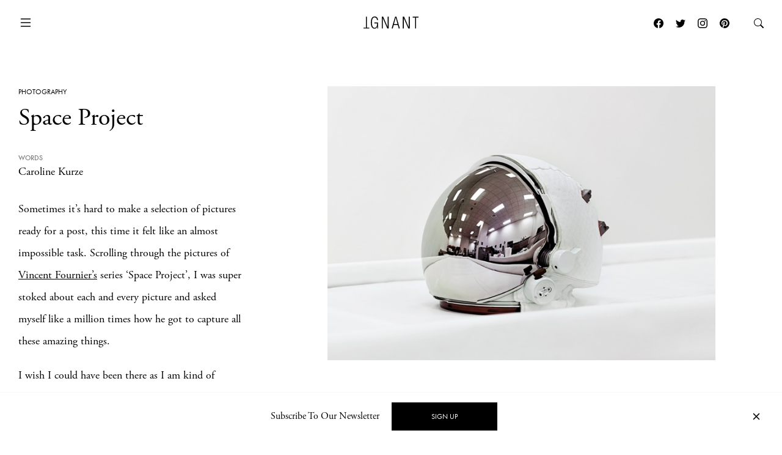

--- FILE ---
content_type: text/html; charset=UTF-8
request_url: https://www.ignant.com/2012/12/06/space-project/?utm_source=feedburner&utm_medium=feed&utm_campaign=Feed%3A+ignant+%28IGNANT%29
body_size: 17925
content:
<!DOCTYPE html>
<html id="root" lang="en-US" class="h-100">

<head>
  <meta charset="UTF-8" />
  <meta name="viewport" content="width=device-width, initial-scale=1" />
    <link rel="apple-touch-icon" sizes="180x180" href="https://www.ignant.com/wp-content/themes/ignant/assets/favicon/apple-touch-icon.png?ver=1.1.138">
  <link rel="icon" type="image/png" sizes="32x32" href="https://www.ignant.com/wp-content/themes/ignant/assets/favicon/favicon-32x32.png?ver=1.1.138">
  <link rel="icon" type="image/png" sizes="16x16" href="https://www.ignant.com/wp-content/themes/ignant/assets/favicon/favicon-16x16.png?ver=1.1.138">
  <link rel="manifest" href="https://www.ignant.com/wp-content/themes/ignant/assets/favicon/site.webmanifest?ver=1.1.138">
  <link rel="mask-icon" href="https://www.ignant.com/wp-content/themes/ignant/assets/favicon/safari-pinned-tab.svg?ver=1.1.138" color="#999999">
  <link rel="shortcut icon" href="https://www.ignant.com/wp-content/themes/ignant/assets/favicon/favicon.ico?ver=1.1.138">
  <meta name="msapplication-TileColor" content="#ffffff">
  <meta name="msapplication-config" content="https://www.ignant.com/wp-content/themes/ignant/assets/favicon/browserconfig.xml?ver=1.1.138">
  <meta name="theme-color" content="#ffffff">
  <meta name='robots' content='index, follow, max-image-preview:large, max-snippet:-1, max-video-preview:-1' />
	<style>img:is([sizes="auto" i], [sizes^="auto," i]) { contain-intrinsic-size: 3000px 1500px }</style>
	
	<!-- This site is optimized with the Yoast SEO plugin v25.4 - https://yoast.com/wordpress/plugins/seo/ -->
	<title>Space Project - IGNANT</title>
	<meta name="description" content="Sometimes it&#8217;s hard to make a selection of pictures ready for a post, this time it felt like an almost impossible task. Scrolling through the..." />
	<link rel="canonical" href="https://www.ignant.com/2012/12/06/space-project/" />
	<meta property="og:locale" content="en_US" />
	<meta property="og:type" content="article" />
	<meta property="og:title" content="Space Project - IGNANT" />
	<meta property="og:description" content="Sometimes it&#8217;s hard to make a selection of pictures ready for a post, this time it felt like an almost impossible task. Scrolling through the pictures of Vincent Fournier&#8217;s series &#8216;Space Project&#8217;, I was super stoked about each and every picture and asked myself like a million times how he got to capture all these [&hellip;]" />
	<meta property="og:url" content="https://www.ignant.com/2012/12/06/space-project/" />
	<meta property="og:site_name" content="IGNANT" />
	<meta property="article:publisher" content="https://www.facebook.com/ignant" />
	<meta property="article:published_time" content="2012-12-06T11:35:38+00:00" />
	<meta property="article:modified_time" content="2020-08-12T15:21:52+00:00" />
	<meta property="og:image" content="https://www.ignant.com/wp-content/uploads/2012/12/vincentfournierpre.jpeg" />
	<meta property="og:image:width" content="460" />
	<meta property="og:image:height" content="300" />
	<meta property="og:image:type" content="image/jpeg" />
	<meta name="author" content="Caroline Kurze" />
	<meta name="twitter:card" content="summary_large_image" />
	<meta name="twitter:creator" content="@ignantmag" />
	<meta name="twitter:site" content="@ignantmag" />
	<meta name="twitter:label1" content="Written by" />
	<meta name="twitter:data1" content="Caroline Kurze" />
	<meta name="twitter:label2" content="Est. reading time" />
	<meta name="twitter:data2" content="1 minute" />
	<script type="application/ld+json" class="yoast-schema-graph">{"@context":"https://schema.org","@graph":[{"@type":"Article","@id":"https://www.ignant.com/2012/12/06/space-project/#article","isPartOf":{"@id":"https://www.ignant.com/2012/12/06/space-project/"},"author":{"name":"Caroline Kurze","@id":"https://www.ignant.com/#/schema/person/e5871c9c2cbde865e21b2d85ab01a1d7"},"headline":"Space Project","datePublished":"2012-12-06T11:35:38+00:00","dateModified":"2020-08-12T15:21:52+00:00","mainEntityOfPage":{"@id":"https://www.ignant.com/2012/12/06/space-project/"},"wordCount":127,"commentCount":0,"publisher":{"@id":"https://www.ignant.com/#organization"},"image":{"@id":"https://www.ignant.com/2012/12/06/space-project/#primaryimage"},"thumbnailUrl":"https://www.ignant.com/wp-content/uploads/2012/12/vincentfournierpre.jpeg","keywords":["Documentary","Photography"],"articleSection":["Photography"],"inLanguage":"en-US","potentialAction":[{"@type":"CommentAction","name":"Comment","target":["https://www.ignant.com/2012/12/06/space-project/#respond"]}]},{"@type":"WebPage","@id":"https://www.ignant.com/2012/12/06/space-project/","url":"https://www.ignant.com/2012/12/06/space-project/","name":"Space Project - IGNANT","isPartOf":{"@id":"https://www.ignant.com/#website"},"primaryImageOfPage":{"@id":"https://www.ignant.com/2012/12/06/space-project/#primaryimage"},"image":{"@id":"https://www.ignant.com/2012/12/06/space-project/#primaryimage"},"thumbnailUrl":"https://www.ignant.com/wp-content/uploads/2012/12/vincentfournierpre.jpeg","datePublished":"2012-12-06T11:35:38+00:00","dateModified":"2020-08-12T15:21:52+00:00","breadcrumb":{"@id":"https://www.ignant.com/2012/12/06/space-project/#breadcrumb"},"inLanguage":"en-US","potentialAction":[{"@type":"ReadAction","target":["https://www.ignant.com/2012/12/06/space-project/"]}]},{"@type":"ImageObject","inLanguage":"en-US","@id":"https://www.ignant.com/2012/12/06/space-project/#primaryimage","url":"https://www.ignant.com/wp-content/uploads/2012/12/vincentfournierpre.jpeg","contentUrl":"https://www.ignant.com/wp-content/uploads/2012/12/vincentfournierpre.jpeg","width":460,"height":300},{"@type":"BreadcrumbList","@id":"https://www.ignant.com/2012/12/06/space-project/#breadcrumb","itemListElement":[{"@type":"ListItem","position":1,"name":"Home","item":"https://www.ignant.com/"},{"@type":"ListItem","position":2,"name":"Space Project"}]},{"@type":"WebSite","@id":"https://www.ignant.com/#website","url":"https://www.ignant.com/","name":"IGNANT","description":"IGNANT is an award-winning online magazine featuring the finest in art, design, photography, travel and architecture","publisher":{"@id":"https://www.ignant.com/#organization"},"potentialAction":[{"@type":"SearchAction","target":{"@type":"EntryPoint","urlTemplate":"https://www.ignant.com/?s={search_term_string}"},"query-input":{"@type":"PropertyValueSpecification","valueRequired":true,"valueName":"search_term_string"}}],"inLanguage":"en-US"},{"@type":"Organization","@id":"https://www.ignant.com/#organization","name":"IGNANT GmbH","url":"https://www.ignant.com/","logo":{"@type":"ImageObject","inLanguage":"en-US","@id":"https://www.ignant.com/#/schema/logo/image/","url":"https://www.ignant.com/wp-content/uploads/2020/08/ignant-logo.png","contentUrl":"https://www.ignant.com/wp-content/uploads/2020/08/ignant-logo.png","width":512,"height":512,"caption":"IGNANT GmbH"},"image":{"@id":"https://www.ignant.com/#/schema/logo/image/"},"sameAs":["https://www.facebook.com/ignant","https://x.com/ignantmag","https://www.instagram.com/ignant/","https://linkedin.com/company/ignant-gmbh","https://www.pinterest.de/ignant/","https://www.youtube.com/channel/UC2ZVNwCutyM22fpQqgLO0zQ","https://en.wikipedia.org/wiki/Ignant"]},{"@type":"Person","@id":"https://www.ignant.com/#/schema/person/e5871c9c2cbde865e21b2d85ab01a1d7","name":"Caroline Kurze","image":{"@type":"ImageObject","inLanguage":"en-US","@id":"https://www.ignant.com/#/schema/person/image/","url":"https://secure.gravatar.com/avatar/28424eef75c50c22ae4dc42370dae08c004614100f9bea396c57e2241feee5c4?s=96&d=mm&r=g","contentUrl":"https://secure.gravatar.com/avatar/28424eef75c50c22ae4dc42370dae08c004614100f9bea396c57e2241feee5c4?s=96&d=mm&r=g","caption":"Caroline Kurze"},"description":"Geboren und aufgewachsen am südlichen Ende der Republik, in Freiburg, siedelt die Textil- ingenieurin 2010 in den hohen Norden um. Nach einem Jahr in Kopenhagen ist sie seit kurzem in Berlin zu Hause. Mit der Tätigkeit für iGNANT vereint sie ihre Liebe zu Kunst, Design, Fotografie und Architektur und findet die Möglichkeit diese mit Gleichgesinnten zu teilen.","sameAs":["https://www.ignant.com/author/caroline-kurze/"],"url":"https://www.ignant.com/author/caroline-kurze/"}]}</script>
	<!-- / Yoast SEO plugin. -->


<link rel='dns-prefetch' href='//cdnjs.cloudflare.com' />
<link rel='dns-prefetch' href='//use.typekit.net' />
<link href='https://imagedelivery.net' rel='preconnect' />
<link rel="alternate" type="application/rss+xml" title="IGNANT &raquo; Feed" href="https://www.ignant.com/feed/" />
<link rel="alternate" type="application/rss+xml" title="IGNANT &raquo; Comments Feed" href="https://www.ignant.com/comments/feed/" />
<link rel="alternate" type="application/rss+xml" title="IGNANT &raquo; Space Project Comments Feed" href="https://www.ignant.com/2012/12/06/space-project/feed/" />
<style id='classic-theme-styles-inline-css' type='text/css'>
/*! This file is auto-generated */
.wp-block-button__link{color:#fff;background-color:#32373c;border-radius:9999px;box-shadow:none;text-decoration:none;padding:calc(.667em + 2px) calc(1.333em + 2px);font-size:1.125em}.wp-block-file__button{background:#32373c;color:#fff;text-decoration:none}
</style>
<style id='global-styles-inline-css' type='text/css'>
:root{--wp--preset--aspect-ratio--square: 1;--wp--preset--aspect-ratio--4-3: 4/3;--wp--preset--aspect-ratio--3-4: 3/4;--wp--preset--aspect-ratio--3-2: 3/2;--wp--preset--aspect-ratio--2-3: 2/3;--wp--preset--aspect-ratio--16-9: 16/9;--wp--preset--aspect-ratio--9-16: 9/16;--wp--preset--color--black: #000000;--wp--preset--color--cyan-bluish-gray: #abb8c3;--wp--preset--color--white: #ffffff;--wp--preset--color--pale-pink: #f78da7;--wp--preset--color--vivid-red: #cf2e2e;--wp--preset--color--luminous-vivid-orange: #ff6900;--wp--preset--color--luminous-vivid-amber: #fcb900;--wp--preset--color--light-green-cyan: #7bdcb5;--wp--preset--color--vivid-green-cyan: #00d084;--wp--preset--color--pale-cyan-blue: #8ed1fc;--wp--preset--color--vivid-cyan-blue: #0693e3;--wp--preset--color--vivid-purple: #9b51e0;--wp--preset--gradient--vivid-cyan-blue-to-vivid-purple: linear-gradient(135deg,rgba(6,147,227,1) 0%,rgb(155,81,224) 100%);--wp--preset--gradient--light-green-cyan-to-vivid-green-cyan: linear-gradient(135deg,rgb(122,220,180) 0%,rgb(0,208,130) 100%);--wp--preset--gradient--luminous-vivid-amber-to-luminous-vivid-orange: linear-gradient(135deg,rgba(252,185,0,1) 0%,rgba(255,105,0,1) 100%);--wp--preset--gradient--luminous-vivid-orange-to-vivid-red: linear-gradient(135deg,rgba(255,105,0,1) 0%,rgb(207,46,46) 100%);--wp--preset--gradient--very-light-gray-to-cyan-bluish-gray: linear-gradient(135deg,rgb(238,238,238) 0%,rgb(169,184,195) 100%);--wp--preset--gradient--cool-to-warm-spectrum: linear-gradient(135deg,rgb(74,234,220) 0%,rgb(151,120,209) 20%,rgb(207,42,186) 40%,rgb(238,44,130) 60%,rgb(251,105,98) 80%,rgb(254,248,76) 100%);--wp--preset--gradient--blush-light-purple: linear-gradient(135deg,rgb(255,206,236) 0%,rgb(152,150,240) 100%);--wp--preset--gradient--blush-bordeaux: linear-gradient(135deg,rgb(254,205,165) 0%,rgb(254,45,45) 50%,rgb(107,0,62) 100%);--wp--preset--gradient--luminous-dusk: linear-gradient(135deg,rgb(255,203,112) 0%,rgb(199,81,192) 50%,rgb(65,88,208) 100%);--wp--preset--gradient--pale-ocean: linear-gradient(135deg,rgb(255,245,203) 0%,rgb(182,227,212) 50%,rgb(51,167,181) 100%);--wp--preset--gradient--electric-grass: linear-gradient(135deg,rgb(202,248,128) 0%,rgb(113,206,126) 100%);--wp--preset--gradient--midnight: linear-gradient(135deg,rgb(2,3,129) 0%,rgb(40,116,252) 100%);--wp--preset--font-size--small: 13px;--wp--preset--font-size--medium: 20px;--wp--preset--font-size--large: 36px;--wp--preset--font-size--x-large: 42px;--wp--preset--spacing--20: 0.44rem;--wp--preset--spacing--30: 0.67rem;--wp--preset--spacing--40: 1rem;--wp--preset--spacing--50: 1.5rem;--wp--preset--spacing--60: 2.25rem;--wp--preset--spacing--70: 3.38rem;--wp--preset--spacing--80: 5.06rem;--wp--preset--shadow--natural: 6px 6px 9px rgba(0, 0, 0, 0.2);--wp--preset--shadow--deep: 12px 12px 50px rgba(0, 0, 0, 0.4);--wp--preset--shadow--sharp: 6px 6px 0px rgba(0, 0, 0, 0.2);--wp--preset--shadow--outlined: 6px 6px 0px -3px rgba(255, 255, 255, 1), 6px 6px rgba(0, 0, 0, 1);--wp--preset--shadow--crisp: 6px 6px 0px rgba(0, 0, 0, 1);}:where(.is-layout-flex){gap: 0.5em;}:where(.is-layout-grid){gap: 0.5em;}body .is-layout-flex{display: flex;}.is-layout-flex{flex-wrap: wrap;align-items: center;}.is-layout-flex > :is(*, div){margin: 0;}body .is-layout-grid{display: grid;}.is-layout-grid > :is(*, div){margin: 0;}:where(.wp-block-columns.is-layout-flex){gap: 2em;}:where(.wp-block-columns.is-layout-grid){gap: 2em;}:where(.wp-block-post-template.is-layout-flex){gap: 1.25em;}:where(.wp-block-post-template.is-layout-grid){gap: 1.25em;}.has-black-color{color: var(--wp--preset--color--black) !important;}.has-cyan-bluish-gray-color{color: var(--wp--preset--color--cyan-bluish-gray) !important;}.has-white-color{color: var(--wp--preset--color--white) !important;}.has-pale-pink-color{color: var(--wp--preset--color--pale-pink) !important;}.has-vivid-red-color{color: var(--wp--preset--color--vivid-red) !important;}.has-luminous-vivid-orange-color{color: var(--wp--preset--color--luminous-vivid-orange) !important;}.has-luminous-vivid-amber-color{color: var(--wp--preset--color--luminous-vivid-amber) !important;}.has-light-green-cyan-color{color: var(--wp--preset--color--light-green-cyan) !important;}.has-vivid-green-cyan-color{color: var(--wp--preset--color--vivid-green-cyan) !important;}.has-pale-cyan-blue-color{color: var(--wp--preset--color--pale-cyan-blue) !important;}.has-vivid-cyan-blue-color{color: var(--wp--preset--color--vivid-cyan-blue) !important;}.has-vivid-purple-color{color: var(--wp--preset--color--vivid-purple) !important;}.has-black-background-color{background-color: var(--wp--preset--color--black) !important;}.has-cyan-bluish-gray-background-color{background-color: var(--wp--preset--color--cyan-bluish-gray) !important;}.has-white-background-color{background-color: var(--wp--preset--color--white) !important;}.has-pale-pink-background-color{background-color: var(--wp--preset--color--pale-pink) !important;}.has-vivid-red-background-color{background-color: var(--wp--preset--color--vivid-red) !important;}.has-luminous-vivid-orange-background-color{background-color: var(--wp--preset--color--luminous-vivid-orange) !important;}.has-luminous-vivid-amber-background-color{background-color: var(--wp--preset--color--luminous-vivid-amber) !important;}.has-light-green-cyan-background-color{background-color: var(--wp--preset--color--light-green-cyan) !important;}.has-vivid-green-cyan-background-color{background-color: var(--wp--preset--color--vivid-green-cyan) !important;}.has-pale-cyan-blue-background-color{background-color: var(--wp--preset--color--pale-cyan-blue) !important;}.has-vivid-cyan-blue-background-color{background-color: var(--wp--preset--color--vivid-cyan-blue) !important;}.has-vivid-purple-background-color{background-color: var(--wp--preset--color--vivid-purple) !important;}.has-black-border-color{border-color: var(--wp--preset--color--black) !important;}.has-cyan-bluish-gray-border-color{border-color: var(--wp--preset--color--cyan-bluish-gray) !important;}.has-white-border-color{border-color: var(--wp--preset--color--white) !important;}.has-pale-pink-border-color{border-color: var(--wp--preset--color--pale-pink) !important;}.has-vivid-red-border-color{border-color: var(--wp--preset--color--vivid-red) !important;}.has-luminous-vivid-orange-border-color{border-color: var(--wp--preset--color--luminous-vivid-orange) !important;}.has-luminous-vivid-amber-border-color{border-color: var(--wp--preset--color--luminous-vivid-amber) !important;}.has-light-green-cyan-border-color{border-color: var(--wp--preset--color--light-green-cyan) !important;}.has-vivid-green-cyan-border-color{border-color: var(--wp--preset--color--vivid-green-cyan) !important;}.has-pale-cyan-blue-border-color{border-color: var(--wp--preset--color--pale-cyan-blue) !important;}.has-vivid-cyan-blue-border-color{border-color: var(--wp--preset--color--vivid-cyan-blue) !important;}.has-vivid-purple-border-color{border-color: var(--wp--preset--color--vivid-purple) !important;}.has-vivid-cyan-blue-to-vivid-purple-gradient-background{background: var(--wp--preset--gradient--vivid-cyan-blue-to-vivid-purple) !important;}.has-light-green-cyan-to-vivid-green-cyan-gradient-background{background: var(--wp--preset--gradient--light-green-cyan-to-vivid-green-cyan) !important;}.has-luminous-vivid-amber-to-luminous-vivid-orange-gradient-background{background: var(--wp--preset--gradient--luminous-vivid-amber-to-luminous-vivid-orange) !important;}.has-luminous-vivid-orange-to-vivid-red-gradient-background{background: var(--wp--preset--gradient--luminous-vivid-orange-to-vivid-red) !important;}.has-very-light-gray-to-cyan-bluish-gray-gradient-background{background: var(--wp--preset--gradient--very-light-gray-to-cyan-bluish-gray) !important;}.has-cool-to-warm-spectrum-gradient-background{background: var(--wp--preset--gradient--cool-to-warm-spectrum) !important;}.has-blush-light-purple-gradient-background{background: var(--wp--preset--gradient--blush-light-purple) !important;}.has-blush-bordeaux-gradient-background{background: var(--wp--preset--gradient--blush-bordeaux) !important;}.has-luminous-dusk-gradient-background{background: var(--wp--preset--gradient--luminous-dusk) !important;}.has-pale-ocean-gradient-background{background: var(--wp--preset--gradient--pale-ocean) !important;}.has-electric-grass-gradient-background{background: var(--wp--preset--gradient--electric-grass) !important;}.has-midnight-gradient-background{background: var(--wp--preset--gradient--midnight) !important;}.has-small-font-size{font-size: var(--wp--preset--font-size--small) !important;}.has-medium-font-size{font-size: var(--wp--preset--font-size--medium) !important;}.has-large-font-size{font-size: var(--wp--preset--font-size--large) !important;}.has-x-large-font-size{font-size: var(--wp--preset--font-size--x-large) !important;}
:where(.wp-block-post-template.is-layout-flex){gap: 1.25em;}:where(.wp-block-post-template.is-layout-grid){gap: 1.25em;}
:where(.wp-block-columns.is-layout-flex){gap: 2em;}:where(.wp-block-columns.is-layout-grid){gap: 2em;}
:root :where(.wp-block-pullquote){font-size: 1.5em;line-height: 1.6;}
</style>
<style id='woocommerce-inline-inline-css' type='text/css'>
.woocommerce form .form-row .required { visibility: visible; }
</style>
<link rel='stylesheet' id='brands-styles-css' href='https://www.ignant.com/wp-content/plugins/woocommerce/assets/css/brands.css?ver=9.9.6' type='text/css' media='all' />
<link rel='stylesheet' id='ignant-fonts-css' href='//use.typekit.net/unn5tqh.css?ver=1.1.138' type='text/css' media='all' />
<link rel='stylesheet' id='ignant-style-css' href='https://www.ignant.com/wp-content/themes/ignant/assets/css/style.min.css?ver=1.1.138' type='text/css' media='all' />
<link rel='stylesheet' id='searchwp-forms-css' href='https://www.ignant.com/wp-content/plugins/searchwp/assets/css/frontend/search-forms.css?ver=4.3.17' type='text/css' media='all' />
<link rel='stylesheet' id='woocommerce-gzd-layout-css' href='https://www.ignant.com/wp-content/plugins/woocommerce-germanized/build/static/layout-styles.css?ver=3.19.12' type='text/css' media='all' />
<style id='woocommerce-gzd-layout-inline-css' type='text/css'>
.woocommerce-checkout .shop_table { background-color: #eeeeee; } .product p.deposit-packaging-type { font-size: 1.25em !important; } p.woocommerce-shipping-destination { display: none; }
                .wc-gzd-nutri-score-value-a {
                    background: url(https://www.ignant.com/wp-content/plugins/woocommerce-germanized/assets/images/nutri-score-a.svg) no-repeat;
                }
                .wc-gzd-nutri-score-value-b {
                    background: url(https://www.ignant.com/wp-content/plugins/woocommerce-germanized/assets/images/nutri-score-b.svg) no-repeat;
                }
                .wc-gzd-nutri-score-value-c {
                    background: url(https://www.ignant.com/wp-content/plugins/woocommerce-germanized/assets/images/nutri-score-c.svg) no-repeat;
                }
                .wc-gzd-nutri-score-value-d {
                    background: url(https://www.ignant.com/wp-content/plugins/woocommerce-germanized/assets/images/nutri-score-d.svg) no-repeat;
                }
                .wc-gzd-nutri-score-value-e {
                    background: url(https://www.ignant.com/wp-content/plugins/woocommerce-germanized/assets/images/nutri-score-e.svg) no-repeat;
                }
            
</style>
<link rel='shortlink' href='https://www.ignant.com/?p=53258' />
<link rel="alternate" title="oEmbed (JSON)" type="application/json+oembed" href="https://www.ignant.com/wp-json/oembed/1.0/embed?url=https%3A%2F%2Fwww.ignant.com%2F2012%2F12%2F06%2Fspace-project%2F" />
<link rel="alternate" title="oEmbed (XML)" type="text/xml+oembed" href="https://www.ignant.com/wp-json/oembed/1.0/embed?url=https%3A%2F%2Fwww.ignant.com%2F2012%2F12%2F06%2Fspace-project%2F&#038;format=xml" />
	<noscript><style>.woocommerce-product-gallery{ opacity: 1 !important; }</style></noscript>
	</head>

<body class="wp-singular post-template-default single single-post postid-53258 single-format-standard wp-theme-ignant no-js d-flex flex-column h-100 hide-bottombar theme-ignant woocommerce-no-js">

    <script>var body = document.getElementsByClassName('no-js'); for (var i = 0; i < body.length; i++) { body[i].classList.add('js'); body[i].classList.remove('no-js'); }</script>
  
  <header>
    
  
    <nav id="nav-main" class="c-nav-main theme-ignant woocommerce-no-js">

    <div class="c-nav-main-topbar">
        <div class="c-nav-main-topbar__inner container">

          <div class="c-nav-main-topbar__inner-left">

            <a class="c-menu-icon c-menu-icon__toggle c-nav-main__menu-icon" data-bs-toggle="modal" data-bs-target="#modal-nav">
              <svg xmlns="http://www.w3.org/2000/svg" width="24" height="24" fill="currentColor" class="bi bi-list" viewBox="0 0 16 16">
                <path fill-rule="evenodd" d="M2.5 12a.5.5 0 0 1 .5-.5h10a.5.5 0 0 1 0 1H3a.5.5 0 0 1-.5-.5zm0-4a.5.5 0 0 1 .5-.5h10a.5.5 0 0 1 0 1H3a.5.5 0 0 1-.5-.5zm0-4a.5.5 0 0 1 .5-.5h10a.5.5 0 0 1 0 1H3a.5.5 0 0 1-.5-.5z"/>
              </svg>
              <svg xmlns="http://www.w3.org/2000/svg" width="24" height="24" fill="currentColor" class="bi bi-x" viewBox="0 0 16 16">
                <path d="M4.646 4.646a.5.5 0 0 1 .708 0L8 7.293l2.646-2.647a.5.5 0 0 1 .708.708L8.707 8l2.647 2.646a.5.5 0 0 1-.708.708L8 8.707l-2.646 2.647a.5.5 0 0 1-.708-.708L7.293 8 4.646 5.354a.5.5 0 0 1 0-.708z"/>
              </svg>
            </a>

          </div>


          <div class="c-nav-main-topbar__inner-center">

            <div class="c-nav-main__logo-container">
                <a class="c-nav-main__logo" href="https://www.ignant.com">
                  <svg class="c-nav-main__logo-img" xmlns="http://www.w3.org/2000/svg" viewBox="0 0 420.3 92.6" width="100%" height="100%" preserveAspectRatio="xMinYMin meet">
                    <polygon class="cls-1" points="139.6 91.3 147.6 91.3 147.6 13.2 147.8 13.2 182.1 91.3 192.9 91.3 192.9 1.6 184.9 1.6 184.9 79.7 184.6 79.7 150.4 1.6 139.6 1.6 139.6 91.3"/>
                    <polygon class="cls-1" points="299.8 91.3 307.9 91.3 307.9 13.2 308.1 13.2 342.4 91.3 353.2 91.3 353.2 1.6 345.2 1.6 345.2 79.7 344.9 79.7 310.6 1.6 299.8 1.6 299.8 91.3"/>
                    <polygon class="cls-1" points="394.2 91.3 402.2 91.3 402.2 8.4 420.3 8.4 420.3 1.6 376 1.6 376 8.4 394.2 8.4 394.2 91.3"/>
                    <polygon class="cls-1" points="18.1 1.6 26.1 1.6 26.1 84.5 44.3 84.5 44.3 91.3 0 91.3 0 84.5 18.1 84.5 18.1 1.6"/>
                    <path class="cls-1" d="M277.9,91.3,251.4,1.6h-10L214.9,91.3h8.5l7.3-26.1h31.4l7.3,26.1ZM260.3,58.4H232.4L246.2,7.9h.3l13.8,50.5Z"/>
                    <path class="cls-1" d="M103.7,52.3v1.9C103.7,75.2,97,86,85,86,72.2,86,64.4,75.5,64.4,46.4S72.2,6.8,85,6.8c11.8,0,17.7,9,17.7,19.8h8C109.7,11.2,102,0,85,0,66.7,0,56.4,14.2,56.4,46.3S66.7,92.6,85,92.6c8.9,0,17-6.4,19.7-16.3h.3V91.1h6.3V45.4H82.5v6.8h21.2Z"/>
                  </svg>
                </a>
            </div>

          </div>

          <div class="c-nav-main-topbar__inner-right">


                
                  <div class="c-nav-main__nav-post">

                    
                    <ul id="menu-post" class="c-menu-post">

                                              <li class="c-menu-post__prev">
                          <a href="https://www.ignant.com/2012/12/06/lochmara-lodge-new-zealand/" data-bs-toggle="tooltip" data-tooltip-class="slide-left">
                            <span class="c-arrow c-arrow__left"></span>
                            <span>Previous</span>
                            <div class="tooltip-content d-none">
                              <span class="ratio" style="--bs-aspect-ratio: calc(240 / 360 * 100%);" data-width="360" data-height="240"><img width="360" height="240" src="https://www.ignant.com/wp-content/uploads/2012/12/Lockmara_Lodge_pre-360x240.jpg" class=" ratio-item lazyload lazy-image img-fluid size-3by2-sm" alt="Lockmara_Lodge_pre" decoding="async" fetchpriority="high" srcset="[data-uri]" data-src="https://www.ignant.com/wp-content/uploads/2012/12/Lockmara_Lodge_pre-360x240.jpg" data-srcset="https://www.ignant.com/wp-content/uploads/2012/12/Lockmara_Lodge_pre-360x240.jpg 360w, https://www.ignant.com/wp-content/uploads/2012/12/Lockmara_Lodge_pre-720x480.jpg 720w, https://www.ignant.com/wp-content/uploads/2012/12/Lockmara_Lodge_pre-1440x960.jpg 1440w" data-sizes="auto" data-pin-media="https://www.ignant.com/wp-content/uploads/2012/12/Lockmara_Lodge_pre.jpg" /></span>                              <h6>Lochmara Lodge · New Zealand</h6>
                            </div>
                          </a>
                        </li>
                      
                                              <li class="c-menu-post__next">
                          <a href="https://www.ignant.com/2012/12/07/human-paintings/" data-bs-toggle="tooltip" data-tooltip-class="slide-right">
                            <span>Next</span>
                            <span class="c-arrow c-arrow__right"></span>
                            <div class="tooltip-content d-none">
                              <span class="ratio" style="--bs-aspect-ratio: calc(240 / 360 * 100%);" data-width="360" data-height="240"><img width="360" height="240" src="https://www.ignant.com/wp-content/uploads/2012/12/alexapre-360x240.jpg" class=" ratio-item lazyload lazy-image img-fluid size-3by2-sm" alt="alexapre" decoding="async" srcset="[data-uri]" data-src="https://www.ignant.com/wp-content/uploads/2012/12/alexapre-360x240.jpg" data-srcset="https://www.ignant.com/wp-content/uploads/2012/12/alexapre-360x240.jpg 360w, https://www.ignant.com/wp-content/uploads/2012/12/alexapre-720x480.jpg 720w, https://www.ignant.com/wp-content/uploads/2012/12/alexapre-1440x960.jpg 1440w" data-sizes="auto" data-pin-media="https://www.ignant.com/wp-content/uploads/2012/12/alexapre.jpg" /></span>                              <h6>Human Paintings</h6>
                            </div>
                          </a>
                        </li>
                      
                  </ul>

                </div>

                
                  <a class="c-menu-icon c-menu-icon--social px-1 d-none d-lg-block" href="https://www.facebook.com/ignant" target="_blank">
                    <svg xmlns="http://www.w3.org/2000/svg" width="16" height="16" fill="currentColor" class="bi bi-facebook" viewBox="0 0 16 16">
                      <path d="M16 8.049c0-4.446-3.582-8.05-8-8.05C3.58 0-.002 3.603-.002 8.05c0 4.017 2.926 7.347 6.75 7.951v-5.625h-2.03V8.05H6.75V6.275c0-2.017 1.195-3.131 3.022-3.131.876 0 1.791.157 1.791.157v1.98h-1.009c-.993 0-1.303.621-1.303 1.258v1.51h2.218l-.354 2.326H9.25V16c3.824-.604 6.75-3.934 6.75-7.951z"/>
                    </svg>
                  </a>
                  <a class="c-menu-icon c-menu-icon--social px-1 d-none d-lg-block" href="https://twitter.com/ignantmag" target="_blank">
                    <svg xmlns="http://www.w3.org/2000/svg" width="16" height="16" fill="currentColor" class="bi bi-twitter" viewBox="0 0 16 16">
                      <path d="M5.026 15c6.038 0 9.341-5.003 9.341-9.334 0-.14 0-.282-.006-.422A6.685 6.685 0 0 0 16 3.542a6.658 6.658 0 0 1-1.889.518 3.301 3.301 0 0 0 1.447-1.817 6.533 6.533 0 0 1-2.087.793A3.286 3.286 0 0 0 7.875 6.03a9.325 9.325 0 0 1-6.767-3.429 3.289 3.289 0 0 0 1.018 4.382A3.323 3.323 0 0 1 .64 6.575v.045a3.288 3.288 0 0 0 2.632 3.218 3.203 3.203 0 0 1-.865.115 3.23 3.23 0 0 1-.614-.057 3.283 3.283 0 0 0 3.067 2.277A6.588 6.588 0 0 1 .78 13.58a6.32 6.32 0 0 1-.78-.045A9.344 9.344 0 0 0 5.026 15z"/>
                    </svg>
                  </a>
                  <a class="c-menu-icon c-menu-icon--social px-1 d-none d-lg-block" href="https://www.instagram.com/ignant/" target="_blank">
                    <svg xmlns="http://www.w3.org/2000/svg" width="16" height="16" fill="currentColor" class="bi bi-instagram" viewBox="0 0 16 16">
                      <path d="M8 0C5.829 0 5.556.01 4.703.048 3.85.088 3.269.222 2.76.42a3.917 3.917 0 0 0-1.417.923A3.927 3.927 0 0 0 .42 2.76C.222 3.268.087 3.85.048 4.7.01 5.555 0 5.827 0 8.001c0 2.172.01 2.444.048 3.297.04.852.174 1.433.372 1.942.205.526.478.972.923 1.417.444.445.89.719 1.416.923.51.198 1.09.333 1.942.372C5.555 15.99 5.827 16 8 16s2.444-.01 3.298-.048c.851-.04 1.434-.174 1.943-.372a3.916 3.916 0 0 0 1.416-.923c.445-.445.718-.891.923-1.417.197-.509.332-1.09.372-1.942C15.99 10.445 16 10.173 16 8s-.01-2.445-.048-3.299c-.04-.851-.175-1.433-.372-1.941a3.926 3.926 0 0 0-.923-1.417A3.911 3.911 0 0 0 13.24.42c-.51-.198-1.092-.333-1.943-.372C10.443.01 10.172 0 7.998 0h.003zm-.717 1.442h.718c2.136 0 2.389.007 3.232.046.78.035 1.204.166 1.486.275.373.145.64.319.92.599.28.28.453.546.598.92.11.281.24.705.275 1.485.039.843.047 1.096.047 3.231s-.008 2.389-.047 3.232c-.035.78-.166 1.203-.275 1.485a2.47 2.47 0 0 1-.599.919c-.28.28-.546.453-.92.598-.28.11-.704.24-1.485.276-.843.038-1.096.047-3.232.047s-2.39-.009-3.233-.047c-.78-.036-1.203-.166-1.485-.276a2.478 2.478 0 0 1-.92-.598 2.48 2.48 0 0 1-.6-.92c-.109-.281-.24-.705-.275-1.485-.038-.843-.046-1.096-.046-3.233 0-2.136.008-2.388.046-3.231.036-.78.166-1.204.276-1.486.145-.373.319-.64.599-.92.28-.28.546-.453.92-.598.282-.11.705-.24 1.485-.276.738-.034 1.024-.044 2.515-.045v.002zm4.988 1.328a.96.96 0 1 0 0 1.92.96.96 0 0 0 0-1.92zm-4.27 1.122a4.109 4.109 0 1 0 0 8.217 4.109 4.109 0 0 0 0-8.217zm0 1.441a2.667 2.667 0 1 1 0 5.334 2.667 2.667 0 0 1 0-5.334z"/>
                    </svg> 
                  </a>
                  <a class="c-menu-icon c-menu-icon--social px-1 d-none d-lg-block" href="https://de.pinterest.com/ignant/" target="_blank">
                    <svg xmlns="http://www.w3.org/2000/svg" width="16" height="16" fill="currentColor" class="bi bi-pinterest" viewBox="0 0 16 16">
                      <path d="M8 0a8 8 0 0 0-2.915 15.452c-.07-.633-.134-1.606.027-2.297.146-.625.938-3.977.938-3.977s-.239-.479-.239-1.187c0-1.113.645-1.943 1.448-1.943.682 0 1.012.512 1.012 1.127 0 .686-.437 1.712-.663 2.663-.188.796.4 1.446 1.185 1.446 1.422 0 2.515-1.5 2.515-3.664 0-1.915-1.377-3.254-3.342-3.254-2.276 0-3.612 1.707-3.612 3.471 0 .688.265 1.425.595 1.826a.24.24 0 0 1 .056.23c-.061.252-.196.796-.222.907-.035.146-.116.177-.268.107-1-.465-1.624-1.926-1.624-3.1 0-2.523 1.834-4.84 5.286-4.84 2.775 0 4.932 1.977 4.932 4.62 0 2.757-1.739 4.976-4.151 4.976-.811 0-1.573-.421-1.834-.919l-.498 1.902c-.181.695-.669 1.566-.995 2.097A8 8 0 1 0 8 0z"/>
                    </svg>
                  </a>

                  <a class="c-menu-icon" id="search-link" href="https://www.ignant.com/search/">
                    <svg xmlns="http://www.w3.org/2000/svg" width="16" height="16" fill="currentColor" class="bi bi-search" viewBox="0 0 16 16">
                      <path d="M11.742 10.344a6.5 6.5 0 1 0-1.397 1.398h-.001c.03.04.062.078.098.115l3.85 3.85a1 1 0 0 0 1.415-1.414l-3.85-3.85a1.007 1.007 0 0 0-.115-.1zM12 6.5a5.5 5.5 0 1 1-11 0 5.5 5.5 0 0 1 11 0z"/>
                    </svg>
                  </a>

            </div>

        </div>
    </div>

    <div class="c-nav-main-bottombar">

        <ul id="menu-main" class="o-list-ui c-menu-main"><li id="menu-item-278571" class="menu-item menu-item-type-taxonomy menu-item-object-category menu-item-278571"><a href="https://www.ignant.com/category/design/">Design</a></li>
<li id="menu-item-278573" class="menu-item menu-item-type-taxonomy menu-item-object-category menu-item-278573"><a href="https://www.ignant.com/category/architecture/">Architecture</a></li>
<li id="menu-item-278569" class="menu-item menu-item-type-taxonomy menu-item-object-category current-post-ancestor current-menu-parent current-post-parent menu-item-278569"><a href="https://www.ignant.com/category/photography/">Photography</a></li>
<li id="menu-item-278570" class="menu-item menu-item-type-taxonomy menu-item-object-category menu-item-278570"><a href="https://www.ignant.com/category/art/">Art</a></li>
</ul>
    </div>

</nav>
  </header>

  <main id="main" class="flex-shrink-0">

<section class="container">
    <div class="c-content c-content--article">
        <article class="c-article post-53258 post type-post status-publish format-standard has-post-thumbnail hentry category-photography tag-documentary tag-photography">

            <div class="row">
              <div class="col-md-4">

                <div class="col-content-pin">

                  <div class="col-content">

                    <div class="col-content-inner">

                      <ul class="o-list-ui c-article-meta-list">
                        <li class="c-article-meta-list__item"><a href="https://www.ignant.com/category/photography/">Photography</a></li>
                      </ul>

                      <h1 class="b-animate split-lines">Space Project</h1>
                      
  <dl class="c-article-tax-list">

    
    <dt class="c-article-tax-list__title">Words</dt>
    <dd class="c-article-tax-list__item"><a href="https://www.ignant.com/author/caroline-kurze/" title="Posts by Caroline Kurze" rel="author">Caroline Kurze</a></dd>

  </dl>


                      <div class="c-text">

                        
                          
                          
                            <p>Sometimes it&#8217;s hard to make a selection of pictures ready for a post, this time it felt like an almost impossible task. Scrolling through the pictures of <a href="http://www.vincentfournier.co.uk/">Vincent Fournier&#8217;s</a> series &#8216;Space Project&#8217;, I was super stoked about each and every picture and asked myself like a million times how he got to capture all these amazing things. </p>
                          
                                                      
                            <a class="d-lg-none" data-bs-toggle="collapse" href="#collapse-text-53258" role="button" aria-expanded="false" aria-controls="collapse-text-53258">+ Read More</a>
                            <div class="collapse d-lg-inline" id="collapse-text-53258">
                              <p>I wish I could have been there as I am kind of attracted by all this space stuff since I was introduced to Star Wars. What we see on the photographs seems like a parallel universe, unknown and uncanny, thus fascinating and surreal. The clean look of his pictures make them look even more unreal, bluring the line between reality and imagination. </p>
<p style="text-align: center;"><small>All images © <a href="http://www.vincentfournier.co.uk/">Vincent Fournier</a></small></p>                            </div>

                          
                        

                      </div>

                    </div>

                  </div>

                </div>


              </div>

              <div class="col-md-8">

                <div class="col-image">

                  <div class="c-text">

                    <span class="ratio" style="--bs-aspect-ratio: calc(254 / 360 * 100%);" data-width="360" data-height="254"><img width="360" height="254" src="https://www.ignant.com/wp-content/uploads/2012/12/vincentfournier01-360x254.jpeg" class="from-meta ratio-item lazyload lazy-image img-fluid size-o-sm" alt="B0032P 0083" decoding="async" srcset="[data-uri]" data-src="https://www.ignant.com/wp-content/uploads/2012/12/vincentfournier01-360x254.jpeg" data-srcset="https://www.ignant.com/wp-content/uploads/2012/12/vincentfournier01-360x254.jpeg 360w, https://www.ignant.com/wp-content/uploads/2012/12/vincentfournier01.jpeg 720w, https://www.ignant.com/wp-content/uploads/2012/12/vincentfournier01-1440x1018.jpeg 1440w" data-sizes="auto" data-pin-media="https://www.ignant.com/wp-content/uploads/2012/12/vincentfournier01.jpeg" /></span><span class="ratio" style="--bs-aspect-ratio: calc(254 / 360 * 100%);" data-width="360" data-height="254"><img width="360" height="254" src="https://www.ignant.com/wp-content/uploads/2012/12/vincentfournier02-360x254.jpeg" class="from-meta ratio-item lazyload lazy-image img-fluid size-o-sm" alt="B0032P 0083" decoding="async" srcset="[data-uri]" data-src="https://www.ignant.com/wp-content/uploads/2012/12/vincentfournier02-360x254.jpeg" data-srcset="https://www.ignant.com/wp-content/uploads/2012/12/vincentfournier02-360x254.jpeg 360w, https://www.ignant.com/wp-content/uploads/2012/12/vincentfournier02.jpeg 720w, https://www.ignant.com/wp-content/uploads/2012/12/vincentfournier02-1440x1018.jpeg 1440w" data-sizes="auto" data-pin-media="https://www.ignant.com/wp-content/uploads/2012/12/vincentfournier02.jpeg" /></span><span class="ratio" style="--bs-aspect-ratio: calc(254 / 360 * 100%);" data-width="360" data-height="254"><img width="360" height="254" src="https://www.ignant.com/wp-content/uploads/2012/12/vincentfournier03-360x254.jpeg" class="from-meta ratio-item lazyload lazy-image img-fluid size-o-sm" alt="B0032P 0083" decoding="async" srcset="[data-uri]" data-src="https://www.ignant.com/wp-content/uploads/2012/12/vincentfournier03-360x254.jpeg" data-srcset="https://www.ignant.com/wp-content/uploads/2012/12/vincentfournier03-360x254.jpeg 360w, https://www.ignant.com/wp-content/uploads/2012/12/vincentfournier03.jpeg 720w, https://www.ignant.com/wp-content/uploads/2012/12/vincentfournier03-1440x1018.jpeg 1440w" data-sizes="auto" data-pin-media="https://www.ignant.com/wp-content/uploads/2012/12/vincentfournier03.jpeg" /></span><span class="ratio" style="--bs-aspect-ratio: calc(254 / 360 * 100%);" data-width="360" data-height="254"><img width="360" height="254" src="https://www.ignant.com/wp-content/uploads/2012/12/vincentfournier04-360x254.jpeg" class="from-meta ratio-item lazyload lazy-image img-fluid size-o-sm" alt="B0032P 0083" decoding="async" srcset="[data-uri]" data-src="https://www.ignant.com/wp-content/uploads/2012/12/vincentfournier04-360x254.jpeg" data-srcset="https://www.ignant.com/wp-content/uploads/2012/12/vincentfournier04-360x254.jpeg 360w, https://www.ignant.com/wp-content/uploads/2012/12/vincentfournier04.jpeg 720w, https://www.ignant.com/wp-content/uploads/2012/12/vincentfournier04-1440x1018.jpeg 1440w" data-sizes="auto" data-pin-media="https://www.ignant.com/wp-content/uploads/2012/12/vincentfournier04.jpeg" /></span><span class="ratio" style="--bs-aspect-ratio: calc(254 / 360 * 100%);" data-width="360" data-height="254"><img width="360" height="254" src="https://www.ignant.com/wp-content/uploads/2012/12/vincentfournier05-360x254.jpeg" class="from-meta ratio-item lazyload lazy-image img-fluid size-o-sm" alt="vincentfournier05" decoding="async" srcset="[data-uri]" data-src="https://www.ignant.com/wp-content/uploads/2012/12/vincentfournier05-360x254.jpeg" data-srcset="https://www.ignant.com/wp-content/uploads/2012/12/vincentfournier05-360x254.jpeg 360w, https://www.ignant.com/wp-content/uploads/2012/12/vincentfournier05.jpeg 720w, https://www.ignant.com/wp-content/uploads/2012/12/vincentfournier05-1440x1018.jpeg 1440w" data-sizes="auto" data-pin-media="https://www.ignant.com/wp-content/uploads/2012/12/vincentfournier05.jpeg" /></span><span class="ratio" style="--bs-aspect-ratio: calc(254 / 360 * 100%);" data-width="360" data-height="254"><img width="360" height="254" src="https://www.ignant.com/wp-content/uploads/2012/12/vincentfournier06-360x254.jpeg" class="from-meta ratio-item lazyload lazy-image img-fluid size-o-sm" alt="B0032P 0083" decoding="async" srcset="[data-uri]" data-src="https://www.ignant.com/wp-content/uploads/2012/12/vincentfournier06-360x254.jpeg" data-srcset="https://www.ignant.com/wp-content/uploads/2012/12/vincentfournier06-360x254.jpeg 360w, https://www.ignant.com/wp-content/uploads/2012/12/vincentfournier06.jpeg 720w, https://www.ignant.com/wp-content/uploads/2012/12/vincentfournier06-1440x1018.jpeg 1440w" data-sizes="auto" data-pin-media="https://www.ignant.com/wp-content/uploads/2012/12/vincentfournier06.jpeg" /></span><span class="ratio" style="--bs-aspect-ratio: calc(254 / 360 * 100%);" data-width="360" data-height="254"><img width="360" height="254" src="https://www.ignant.com/wp-content/uploads/2012/12/vincentfournier07-360x254.jpeg" class="from-meta ratio-item lazyload lazy-image img-fluid size-o-sm" alt="B0032P 0083" decoding="async" srcset="[data-uri]" data-src="https://www.ignant.com/wp-content/uploads/2012/12/vincentfournier07-360x254.jpeg" data-srcset="https://www.ignant.com/wp-content/uploads/2012/12/vincentfournier07-360x254.jpeg 360w, https://www.ignant.com/wp-content/uploads/2012/12/vincentfournier07.jpeg 720w, https://www.ignant.com/wp-content/uploads/2012/12/vincentfournier07-1440x1018.jpeg 1440w" data-sizes="auto" data-pin-media="https://www.ignant.com/wp-content/uploads/2012/12/vincentfournier07.jpeg" /></span><span class="ratio" style="--bs-aspect-ratio: calc(254 / 360 * 100%);" data-width="360" data-height="254"><img width="360" height="254" src="https://www.ignant.com/wp-content/uploads/2012/12/vincentfournier12-360x254.jpeg" class="from-meta ratio-item lazyload lazy-image img-fluid size-o-sm" alt="B0032P 0083" decoding="async" srcset="[data-uri]" data-src="https://www.ignant.com/wp-content/uploads/2012/12/vincentfournier12-360x254.jpeg" data-srcset="https://www.ignant.com/wp-content/uploads/2012/12/vincentfournier12-360x254.jpeg 360w, https://www.ignant.com/wp-content/uploads/2012/12/vincentfournier12.jpeg 720w, https://www.ignant.com/wp-content/uploads/2012/12/vincentfournier12-1440x1018.jpeg 1440w" data-sizes="auto" data-pin-media="https://www.ignant.com/wp-content/uploads/2012/12/vincentfournier12.jpeg" /></span><span class="ratio" style="--bs-aspect-ratio: calc(254 / 360 * 100%);" data-width="360" data-height="254"><img width="360" height="254" src="https://www.ignant.com/wp-content/uploads/2012/12/vincentfournier13-360x254.jpeg" class="from-meta ratio-item lazyload lazy-image img-fluid size-o-sm" alt="B0032P 0083" decoding="async" srcset="[data-uri]" data-src="https://www.ignant.com/wp-content/uploads/2012/12/vincentfournier13-360x254.jpeg" data-srcset="https://www.ignant.com/wp-content/uploads/2012/12/vincentfournier13-360x254.jpeg 360w, https://www.ignant.com/wp-content/uploads/2012/12/vincentfournier13.jpeg 720w, https://www.ignant.com/wp-content/uploads/2012/12/vincentfournier13-1440x1018.jpeg 1440w" data-sizes="auto" data-pin-media="https://www.ignant.com/wp-content/uploads/2012/12/vincentfournier13.jpeg" /></span><span class="ratio" style="--bs-aspect-ratio: calc(254 / 360 * 100%);" data-width="360" data-height="254"><img width="360" height="254" src="https://www.ignant.com/wp-content/uploads/2012/12/vincentfournier14-360x254.jpeg" class="from-meta ratio-item lazyload lazy-image img-fluid size-o-sm" alt="vincentfournier14" decoding="async" srcset="[data-uri]" data-src="https://www.ignant.com/wp-content/uploads/2012/12/vincentfournier14-360x254.jpeg" data-srcset="https://www.ignant.com/wp-content/uploads/2012/12/vincentfournier14-360x254.jpeg 360w, https://www.ignant.com/wp-content/uploads/2012/12/vincentfournier14.jpeg 720w, https://www.ignant.com/wp-content/uploads/2012/12/vincentfournier14-1440x1018.jpeg 1440w" data-sizes="auto" data-pin-media="https://www.ignant.com/wp-content/uploads/2012/12/vincentfournier14.jpeg" /></span><span class="ratio" style="--bs-aspect-ratio: calc(254 / 360 * 100%);" data-width="360" data-height="254"><img width="360" height="254" src="https://www.ignant.com/wp-content/uploads/2012/12/vincentfournier08-360x254.jpeg" class="from-meta ratio-item lazyload lazy-image img-fluid size-o-sm" alt="B0032P 0083" decoding="async" srcset="[data-uri]" data-src="https://www.ignant.com/wp-content/uploads/2012/12/vincentfournier08-360x254.jpeg" data-srcset="https://www.ignant.com/wp-content/uploads/2012/12/vincentfournier08-360x254.jpeg 360w, https://www.ignant.com/wp-content/uploads/2012/12/vincentfournier08.jpeg 720w, https://www.ignant.com/wp-content/uploads/2012/12/vincentfournier08-1440x1018.jpeg 1440w" data-sizes="auto" data-pin-media="https://www.ignant.com/wp-content/uploads/2012/12/vincentfournier08.jpeg" /></span><span class="ratio" style="--bs-aspect-ratio: calc(254 / 360 * 100%);" data-width="360" data-height="254"><img width="360" height="254" src="https://www.ignant.com/wp-content/uploads/2012/12/vincentfournier09-360x254.jpeg" class="from-meta ratio-item lazyload lazy-image img-fluid size-o-sm" alt="B0032P 0083" decoding="async" srcset="[data-uri]" data-src="https://www.ignant.com/wp-content/uploads/2012/12/vincentfournier09-360x254.jpeg" data-srcset="https://www.ignant.com/wp-content/uploads/2012/12/vincentfournier09-360x254.jpeg 360w, https://www.ignant.com/wp-content/uploads/2012/12/vincentfournier09.jpeg 720w, https://www.ignant.com/wp-content/uploads/2012/12/vincentfournier09-1440x1018.jpeg 1440w" data-sizes="auto" data-pin-media="https://www.ignant.com/wp-content/uploads/2012/12/vincentfournier09.jpeg" /></span><span class="ratio" style="--bs-aspect-ratio: calc(254 / 360 * 100%);" data-width="360" data-height="254"><img width="360" height="254" src="https://www.ignant.com/wp-content/uploads/2012/12/vincentfournier10-360x254.jpeg" class="from-meta ratio-item lazyload lazy-image img-fluid size-o-sm" alt="B0032P 0083" decoding="async" srcset="[data-uri]" data-src="https://www.ignant.com/wp-content/uploads/2012/12/vincentfournier10-360x254.jpeg" data-srcset="https://www.ignant.com/wp-content/uploads/2012/12/vincentfournier10-360x254.jpeg 360w, https://www.ignant.com/wp-content/uploads/2012/12/vincentfournier10.jpeg 720w, https://www.ignant.com/wp-content/uploads/2012/12/vincentfournier10-1440x1018.jpeg 1440w" data-sizes="auto" data-pin-media="https://www.ignant.com/wp-content/uploads/2012/12/vincentfournier10.jpeg" /></span><span class="ratio" style="--bs-aspect-ratio: calc(254 / 360 * 100%);" data-width="360" data-height="254"><img width="360" height="254" src="https://www.ignant.com/wp-content/uploads/2012/12/vincentfournier11-360x254.jpeg" class="from-meta ratio-item lazyload lazy-image img-fluid size-o-sm" alt="B0032P 0083" decoding="async" srcset="[data-uri]" data-src="https://www.ignant.com/wp-content/uploads/2012/12/vincentfournier11-360x254.jpeg" data-srcset="https://www.ignant.com/wp-content/uploads/2012/12/vincentfournier11-360x254.jpeg 360w, https://www.ignant.com/wp-content/uploads/2012/12/vincentfournier11.jpeg 720w, https://www.ignant.com/wp-content/uploads/2012/12/vincentfournier11-1440x1018.jpeg 1440w" data-sizes="auto" data-pin-media="https://www.ignant.com/wp-content/uploads/2012/12/vincentfournier11.jpeg" /></span>                  </div>

                </div>


              </div>
            </div>


            <footer class="c-article__footer">

            </footer>

        </article>
    </div>


</section>
<section id="related-posts" class="c-section c-section__related-posts bg-light b-animate">

  <div class="container">

    <h5 class="h1 c-archive__title "><small class="b-animate">Continue Reading</small><span class="b-animate split-lines">Related Posts</span></h5>

    <div class="row justify-content-center">

      <div class="col-md-10 slider-wrapper">

        <div class="row justify-content-center slider-default slider-related-posts">

          <div class="col-md-6 col-xl-4"><article class="c-article-loop c-article-loop-plus post-145496 post type-post status-publish format-aside has-post-thumbnail hentry category-photography tag-kate-molenkamp tag-photography tag-south-korea post_format-post-format-aside">

    <a class="c-article-loop__img" href="https://www.ignant.com/2016/02/11/an-outsiders-perspective-on-south-korea/">
      <span class="ratio" style="--bs-aspect-ratio: calc(240 / 360 * 100%);" data-width="360" data-height="240"><img width="360" height="240" src="https://www.ignant.com/wp-content/uploads/2016/02/KM_PRE-360x240.jpg" class=" ratio-item lazyload lazy-image img-fluid size-3by2-sm" alt="KM_PRE" decoding="async" srcset="[data-uri]" data-src="https://www.ignant.com/wp-content/uploads/2016/02/KM_PRE-360x240.jpg" data-srcset="https://www.ignant.com/wp-content/uploads/2016/02/KM_PRE-360x240.jpg 360w, https://www.ignant.com/wp-content/uploads/2016/02/KM_PRE-720x480.jpg 720w, https://www.ignant.com/wp-content/uploads/2016/02/KM_PRE-1440x960.jpg 1440w" data-sizes="auto" data-pin-media="https://www.ignant.com/wp-content/uploads/2016/02/KM_PRE.jpg" /></span>    </a>

    <ul class="o-list-ui c-article-meta-list">
      <li class="c-article-meta-list__item"><a href="https://www.ignant.com/category/photography/">Photography</a></li>
    </ul>

    <h4 class="c-article-loop__title c-article-loop__title--plus"><a href="https://www.ignant.com/2016/02/11/an-outsiders-perspective-on-south-korea/" rel="bookmark">An Outsider&#8217;s Perspective On South Korea</a></h4>
</article>
</div><div class="col-md-6 col-xl-4"><article class="c-article-loop c-article-loop-plus post-76347 post type-post status-publish format-standard has-post-thumbnail hentry category-photography">

    <a class="c-article-loop__img" href="https://www.ignant.com/2013/11/22/pure-photography-by-raphael-halin/">
      <span class="ratio" style="--bs-aspect-ratio: calc(240 / 360 * 100%);" data-width="360" data-height="240"><img width="360" height="240" src="https://www.ignant.com/wp-content/uploads/2013/11/halinpre-360x240.jpg" class=" ratio-item lazyload lazy-image img-fluid size-3by2-sm" alt="halinpre" decoding="async" srcset="[data-uri]" data-src="https://www.ignant.com/wp-content/uploads/2013/11/halinpre-360x240.jpg" data-srcset="https://www.ignant.com/wp-content/uploads/2013/11/halinpre-360x240.jpg 360w, https://www.ignant.com/wp-content/uploads/2013/11/halinpre-720x480.jpg 720w, https://www.ignant.com/wp-content/uploads/2013/11/halinpre-1440x960.jpg 1440w" data-sizes="auto" data-pin-media="https://www.ignant.com/wp-content/uploads/2013/11/halinpre.jpg" /></span>    </a>

    <ul class="o-list-ui c-article-meta-list">
      <li class="c-article-meta-list__item"><a href="https://www.ignant.com/category/photography/">Photography</a></li>
    </ul>

    <h4 class="c-article-loop__title c-article-loop__title--plus"><a href="https://www.ignant.com/2013/11/22/pure-photography-by-raphael-halin/" rel="bookmark">Pure Photography by Raphael Halin</a></h4>
</article>
</div><div class="col-md-6 col-xl-4"><article class="c-article-loop c-article-loop-plus post-317371 post type-post status-publish format-aside has-post-thumbnail hentry category-editorial-photography category-photography tag-editorial tag-london tag-malta tag-photography tag-stephanie-galea tag-united-kingdom post_format-post-format-aside ig_tax_creator_location-united-kingdom-london ig_tax_creator_location-united-kingdom ig_tax_creator_name-stephanie-galea">

    <a class="c-article-loop__img" href="https://www.ignant.com/2019/12/19/photographer-stephanie-galea-captures-tangible-moments-of-elegant-beauty-inspired-by-malta/">
      <span class="ratio" style="--bs-aspect-ratio: calc(240 / 360 * 100%);" data-width="360" data-height="240"><img width="360" height="240" src="https://www.ignant.com/wp-content/uploads/2019/12/ignant-photography-galea-1-360x240.jpg" class=" ratio-item lazyload lazy-image img-fluid size-3by2-sm" alt="IGNANT-Photography-Galea-1" decoding="async" srcset="[data-uri]" data-src="https://www.ignant.com/wp-content/uploads/2019/12/ignant-photography-galea-1-360x240.jpg" data-srcset="https://www.ignant.com/wp-content/uploads/2019/12/ignant-photography-galea-1-360x240.jpg 360w, https://www.ignant.com/wp-content/uploads/2019/12/ignant-photography-galea-1-720x480.jpg 720w, https://www.ignant.com/wp-content/uploads/2019/12/ignant-photography-galea-1-1440x960.jpg 1440w, https://www.ignant.com/wp-content/uploads/2019/12/ignant-photography-galea-1-1536x1025.jpg 1536w, https://www.ignant.com/wp-content/uploads/2019/12/ignant-photography-galea-1-2048x1366.jpg 2048w" data-sizes="auto" data-pin-media="https://www.ignant.com/wp-content/uploads/2019/12/ignant-photography-galea-1-scaled.jpg" /></span>    </a>

    <ul class="o-list-ui c-article-meta-list">
      <li class="c-article-meta-list__item"><a href="https://www.ignant.com/category/photography/">Photography</a> &middot;
	<a href="https://www.ignant.com/category/photography/editorial-photography/">Editorial</a></li>
    </ul>

    <h4 class="c-article-loop__title c-article-loop__title--plus"><a href="https://www.ignant.com/2019/12/19/photographer-stephanie-galea-captures-tangible-moments-of-elegant-beauty-inspired-by-malta/" rel="bookmark">Photographer Stephanie Galea Captures Tangible Moments Of Elegant Beauty Inspired By Malta</a></h4>
</article>
</div><div class="col-md-6 col-xl-4"><article class="c-article-loop c-article-loop-plus post-94668 post type-post status-publish format-standard has-post-thumbnail hentry category-nsfw category-photography tag-experimental tag-nsfw tag-nude tag-photography tag-shae-de-tar tag-surreal tag-vintage">

    <a class="c-article-loop__img" href="https://www.ignant.com/2014/09/17/hand-coloured-photographs-by-shae-de-tar/">
      <span class="ratio" style="--bs-aspect-ratio: calc(240 / 360 * 100%);" data-width="360" data-height="240"><img width="360" height="240" src="https://www.ignant.com/wp-content/uploads/2014/09/shae_de_tar_photography_pre-360x240.jpg" class=" ratio-item lazyload lazy-image img-fluid size-3by2-sm" alt="shae_de_tar_photography_pre" decoding="async" srcset="[data-uri]" data-src="https://www.ignant.com/wp-content/uploads/2014/09/shae_de_tar_photography_pre-360x240.jpg" data-srcset="https://www.ignant.com/wp-content/uploads/2014/09/shae_de_tar_photography_pre-360x240.jpg 360w, https://www.ignant.com/wp-content/uploads/2014/09/shae_de_tar_photography_pre-720x480.jpg 720w, https://www.ignant.com/wp-content/uploads/2014/09/shae_de_tar_photography_pre-1440x960.jpg 1440w" data-sizes="auto" data-pin-media="https://www.ignant.com/wp-content/uploads/2014/09/shae_de_tar_photography_pre.jpg" /></span>    </a>

    <ul class="o-list-ui c-article-meta-list">
      <li class="c-article-meta-list__item"><a href="https://www.ignant.com/category/photography/">Photography</a> &middot;
	<a href="https://www.ignant.com/category/photography/nsfw/">NSFW</a></li>
    </ul>

    <h4 class="c-article-loop__title c-article-loop__title--plus"><a href="https://www.ignant.com/2014/09/17/hand-coloured-photographs-by-shae-de-tar/" rel="bookmark">Hand-Colored Photographs By Shae de Tar</a></h4>
</article>
</div><div class="col-md-6 col-xl-4"><article class="c-article-loop c-article-loop-plus post-202415 post type-post status-publish format-aside has-post-thumbnail hentry category-photography tag-abandoned tag-architecture tag-germany tag-photography tag-places post_format-post-format-aside">

    <a class="c-article-loop__img" href="https://www.ignant.com/2016/12/20/the-spirit-of-abandoned-spaces-by-christian-richter/">
      <span class="ratio" style="--bs-aspect-ratio: calc(240 / 360 * 100%);" data-width="360" data-height="240"><img width="360" height="240" src="https://www.ignant.com/wp-content/uploads/2016/12/FI-360x240.jpg" class=" ratio-item lazyload lazy-image img-fluid size-3by2-sm" alt="fi" decoding="async" srcset="[data-uri]" data-src="https://www.ignant.com/wp-content/uploads/2016/12/FI-360x240.jpg" data-srcset="https://www.ignant.com/wp-content/uploads/2016/12/FI-360x240.jpg 360w, https://www.ignant.com/wp-content/uploads/2016/12/FI-720x480.jpg 720w, https://www.ignant.com/wp-content/uploads/2016/12/FI-1440x960.jpg 1440w" data-sizes="auto" data-pin-media="https://www.ignant.com/wp-content/uploads/2016/12/FI.jpg" /></span>    </a>

    <ul class="o-list-ui c-article-meta-list">
      <li class="c-article-meta-list__item"><a href="https://www.ignant.com/category/photography/">Photography</a></li>
    </ul>

    <h4 class="c-article-loop__title c-article-loop__title--plus"><a href="https://www.ignant.com/2016/12/20/the-spirit-of-abandoned-spaces-by-christian-richter/" rel="bookmark">The Spirit Of Abandoned Spaces By Christian Richter</a></h4>
</article>
</div><div class="col-md-6 col-xl-4"><article class="c-article-loop c-article-loop-plus post-241289 post type-post status-publish format-aside has-post-thumbnail hentry category-documentary category-photography tag-documentary tag-documentary-photography tag-everyday-life tag-photography tag-theo-tagholm post_format-post-format-aside">

    <a class="c-article-loop__img" href="https://www.ignant.com/2017/10/09/the-visual-diary-of-theo-tagholm/">
      <span class="ratio" style="--bs-aspect-ratio: calc(240 / 360 * 100%);" data-width="360" data-height="240"><img width="360" height="240" src="https://www.ignant.com/wp-content/uploads/2017/09/iGNANT_Photography_Studio_Tagholm_f-360x240.jpg" class=" ratio-item lazyload lazy-image img-fluid size-3by2-sm" alt="iGNANT_Photography_Studio_Tagholm_f" decoding="async" srcset="[data-uri]" data-src="https://www.ignant.com/wp-content/uploads/2017/09/iGNANT_Photography_Studio_Tagholm_f-360x240.jpg" data-srcset="https://www.ignant.com/wp-content/uploads/2017/09/iGNANT_Photography_Studio_Tagholm_f-360x240.jpg 360w, https://www.ignant.com/wp-content/uploads/2017/09/iGNANT_Photography_Studio_Tagholm_f-720x480.jpg 720w, https://www.ignant.com/wp-content/uploads/2017/09/iGNANT_Photography_Studio_Tagholm_f-1440x960.jpg 1440w" data-sizes="auto" data-pin-media="https://www.ignant.com/wp-content/uploads/2017/09/iGNANT_Photography_Studio_Tagholm_f.jpg" /></span>    </a>

    <ul class="o-list-ui c-article-meta-list">
      <li class="c-article-meta-list__item"><a href="https://www.ignant.com/category/photography/">Photography</a> &middot;
	<a href="https://www.ignant.com/category/photography/documentary/">Documentary</a></li>
    </ul>

    <h4 class="c-article-loop__title c-article-loop__title--plus"><a href="https://www.ignant.com/2017/10/09/the-visual-diary-of-theo-tagholm/" rel="bookmark">The Visual Diary Of Theo Tagholm</a></h4>
</article>
</div><div class="col-md-6 col-xl-4"><article class="c-article-loop c-article-loop-plus post-257588 post type-post status-publish format-aside has-post-thumbnail hentry category-photography tag-america tag-documentary tag-photography tag-ronan-guillou tag-truth-or-consequences post_format-post-format-aside">

    <a class="c-article-loop__img" href="https://www.ignant.com/2018/01/26/truth-or-consequences-by-ronan-guillou/">
      <span class="ratio" style="--bs-aspect-ratio: calc(240 / 360 * 100%);" data-width="360" data-height="240"><img width="360" height="240" src="https://www.ignant.com/wp-content/uploads/2018/01/ignant-photography-ronan-guillou-truth-or-consequence-013-360x240.jpg" class=" ratio-item lazyload lazy-image img-fluid size-3by2-sm" alt="Truth or Consequences" decoding="async" srcset="[data-uri]" data-src="https://www.ignant.com/wp-content/uploads/2018/01/ignant-photography-ronan-guillou-truth-or-consequence-013-360x240.jpg" data-srcset="https://www.ignant.com/wp-content/uploads/2018/01/ignant-photography-ronan-guillou-truth-or-consequence-013-360x240.jpg 360w, https://www.ignant.com/wp-content/uploads/2018/01/ignant-photography-ronan-guillou-truth-or-consequence-013-720x480.jpg 720w, https://www.ignant.com/wp-content/uploads/2018/01/ignant-photography-ronan-guillou-truth-or-consequence-013-1440x960.jpg 1440w" data-sizes="auto" data-pin-media="https://www.ignant.com/wp-content/uploads/2018/01/ignant-photography-ronan-guillou-truth-or-consequence-013.jpg" /></span>    </a>

    <ul class="o-list-ui c-article-meta-list">
      <li class="c-article-meta-list__item"><a href="https://www.ignant.com/category/photography/">Photography</a></li>
    </ul>

    <h4 class="c-article-loop__title c-article-loop__title--plus"><a href="https://www.ignant.com/2018/01/26/truth-or-consequences-by-ronan-guillou/" rel="bookmark">Truth Or Consequences By Ronan Guillou</a></h4>
</article>
</div><div class="col-md-6 col-xl-4"><article class="c-article-loop c-article-loop-plus post-231678 post type-post status-publish format-aside has-post-thumbnail hentry category-landscape category-photography tag-beach tag-documentary tag-landscape tag-marco-arguello tag-photography tag-tourism post_format-post-format-aside">

    <a class="c-article-loop__img" href="https://www.ignant.com/2017/07/20/marco-arguello-captures-south-beach-sunbathers/">
      <span class="ratio" style="--bs-aspect-ratio: calc(240 / 360 * 100%);" data-width="360" data-height="240"><img width="360" height="240" src="https://www.ignant.com/wp-content/uploads/2017/07/FI_Sunbathing-360x240.jpg" class=" ratio-item lazyload lazy-image img-fluid size-3by2-sm" alt="FI_Sunbathing" decoding="async" srcset="[data-uri]" data-src="https://www.ignant.com/wp-content/uploads/2017/07/FI_Sunbathing-360x240.jpg" data-srcset="https://www.ignant.com/wp-content/uploads/2017/07/FI_Sunbathing-360x240.jpg 360w, https://www.ignant.com/wp-content/uploads/2017/07/FI_Sunbathing-720x480.jpg 720w, https://www.ignant.com/wp-content/uploads/2017/07/FI_Sunbathing-1440x960.jpg 1440w" data-sizes="auto" data-pin-media="https://www.ignant.com/wp-content/uploads/2017/07/FI_Sunbathing.jpg" /></span>    </a>

    <ul class="o-list-ui c-article-meta-list">
      <li class="c-article-meta-list__item"><a href="https://www.ignant.com/category/photography/">Photography</a> &middot;
	<a href="https://www.ignant.com/category/photography/landscape/">Landscape</a></li>
    </ul>

    <h4 class="c-article-loop__title c-article-loop__title--plus"><a href="https://www.ignant.com/2017/07/20/marco-arguello-captures-south-beach-sunbathers/" rel="bookmark">Marco Arg&#252;ello Captures South Beach Sunbathers</a></h4>
</article>
</div><div class="col-md-6 col-xl-4"><article class="c-article-loop c-article-loop-plus post-234722 post type-post status-publish format-aside has-post-thumbnail hentry category-editorial category-photography tag-ben-zank tag-editorial tag-huawei tag-ignant-production tag-photography post_format-post-format-aside">

    <a class="c-article-loop__img" href="https://www.ignant.com/2017/08/17/surreal-potraits-by-ben-zank/">
      <span class="ratio" style="--bs-aspect-ratio: calc(240 / 360 * 100%);" data-width="360" data-height="240"><img width="360" height="240" src="https://www.ignant.com/wp-content/uploads/2017/08/iGNANT_Ben_Zank_Editorial_Huawei-pre-360x240.jpg" class=" ratio-item lazyload lazy-image img-fluid size-3by2-sm" alt="iGNANT_Ben_Zank_Editorial_Huawei-pre" decoding="async" srcset="[data-uri]" data-src="https://www.ignant.com/wp-content/uploads/2017/08/iGNANT_Ben_Zank_Editorial_Huawei-pre-360x240.jpg" data-srcset="https://www.ignant.com/wp-content/uploads/2017/08/iGNANT_Ben_Zank_Editorial_Huawei-pre-360x240.jpg 360w, https://www.ignant.com/wp-content/uploads/2017/08/iGNANT_Ben_Zank_Editorial_Huawei-pre-720x480.jpg 720w, https://www.ignant.com/wp-content/uploads/2017/08/iGNANT_Ben_Zank_Editorial_Huawei-pre-1440x960.jpg 1440w" data-sizes="auto" data-pin-media="https://www.ignant.com/wp-content/uploads/2017/08/iGNANT_Ben_Zank_Editorial_Huawei-pre.jpg" /></span>    </a>

    <ul class="o-list-ui c-article-meta-list">
      <li class="c-article-meta-list__item"><a href="https://www.ignant.com/category/editorial/">Editorial</a> &middot;
	<a href="https://www.ignant.com/category/photography/">Photography</a></li>
    </ul>

    <h4 class="c-article-loop__title c-article-loop__title--plus"><a href="https://www.ignant.com/2017/08/17/surreal-potraits-by-ben-zank/" rel="bookmark">Surreal Potraits By Ben Zank</a></h4>
</article>
</div>

        </div>

      </div>
    </div>

    <div class="row justify-content-center">

      <div class="col-md-10">

        
        
          <div class="c-related-categories">
            <h3>Other Categories in Photography</h3>

            <ul class="c-related-categories__list">
              	<li class="cat-item cat-item-5845"><a href="https://www.ignant.com/category/photography/black-white/">Black and White</a>
</li>
	<li class="cat-item cat-item-5833"><a href="https://www.ignant.com/category/photography/conceptual/">Conceptual</a>
</li>
	<li class="cat-item cat-item-5840"><a href="https://www.ignant.com/category/photography/documentary/">Documentary</a>
</li>
	<li class="cat-item cat-item-5843"><a href="https://www.ignant.com/category/photography/editorial-photography/">Editorial</a>
</li>
	<li class="cat-item cat-item-5837"><a href="https://www.ignant.com/category/photography/landscape/">Landscape</a>
</li>
	<li class="cat-item cat-item-13750"><a href="https://www.ignant.com/category/photography/nsfw/">NSFW</a>
</li>
	<li class="cat-item cat-item-5846"><a href="https://www.ignant.com/category/photography/travel-photography/">Travel</a>
</li>
            </ul>
          </div>

        
      </div>

    </div>


  </div>

</section>
<section  id="latest-articles"  class="c-section c-widget__posts-list b-animate">

  <div class="container">

          <h5 class="c-section__title">Latest Articles</h5>
    
    <div class="row justify-content-center">

      <div class="col-md-10 col-xl-7 facetwp-template">

        <!--fwp-loop-->
<article class="c-article-loop post-350434 post type-post status-publish format-aside has-post-thumbnail hentry category-architecture category-commercial tag-architecture tag-ayede tag-berlin tag-clemens-poloczek tag-commercial tag-gonzalez-haase-aas post_format-post-format-aside ig_tax_creator_name-gonzalez-haase-aas ig_tax_copyright_photographer-clemens-poloczek">

    <div class="row align-items-center">
        <div class="col-5 col-md-5">

          <a class="c-article-loop__img" href="https://www.ignant.com/2026/01/07/aeyde-haus-by-gonzalez-haase-aas-marks-a-new-era-for-an-east-berlin-landmark/">
            <span class="ratio" style="--bs-aspect-ratio: calc(240 / 360 * 100%);" data-width="360" data-height="240"><img width="360" height="240" src="https://www.ignant.com/wp-content/uploads/2026/01/aeyde-gonzalez-haase-aas-ignant-clemens-poloczek-15-360x240.jpg" class=" ratio-item lazyload lazy-image img-fluid size-3by2-sm" alt="Aeyde_Gonzalez_Haase_AAS_Ignant_Clemens_Poloczek-15" decoding="async" srcset="[data-uri]" data-src="https://www.ignant.com/wp-content/uploads/2026/01/aeyde-gonzalez-haase-aas-ignant-clemens-poloczek-15-360x240.jpg" data-srcset="https://www.ignant.com/wp-content/uploads/2026/01/aeyde-gonzalez-haase-aas-ignant-clemens-poloczek-15-360x240.jpg 360w, https://www.ignant.com/wp-content/uploads/2026/01/aeyde-gonzalez-haase-aas-ignant-clemens-poloczek-15-720x480.jpg 720w, https://www.ignant.com/wp-content/uploads/2026/01/aeyde-gonzalez-haase-aas-ignant-clemens-poloczek-15-1440x960.jpg 1440w" data-sizes="auto" data-pin-media="https://www.ignant.com/wp-content/uploads/2026/01/aeyde-gonzalez-haase-aas-ignant-clemens-poloczek-15.jpg" /></span>          </a>

        </div>

        <div class="col-7 col-md-7 ps-md-0">

          <ul class="o-list-ui c-article-meta-list">
            <li class="c-article-meta-list__item"><a href="https://www.ignant.com/category/architecture/">Architecture</a> &middot;
	<a href="https://www.ignant.com/category/architecture/commercial/">Commercial</a></li>
          </ul>

          <h4 class="c-article-loop__title"><a href="https://www.ignant.com/2026/01/07/aeyde-haus-by-gonzalez-haase-aas-marks-a-new-era-for-an-east-berlin-landmark/" rel="bookmark">Aeyde Haus by Gonzalez Haase AAS Marks a New Era for an East Berlin Landmark</a></h4>
        </div>
    </div>
</article>
<article class="c-article-loop post-350408 post type-post status-publish format-aside has-post-thumbnail hentry category-eat category-travel tag-clemens-poloczek tag-eat tag-trader-hifi tag-travel post_format-post-format-aside ig_tax_creator_name-trader-hifi ig_tax_copyright_photographer-clemens-poloczek">

    <div class="row align-items-center">
        <div class="col-5 col-md-5">

          <a class="c-article-loop__img" href="https://www.ignant.com/2025/12/12/trader-hifi-tunes-hamburgs-coffee-culture-to-a-new-frequency/">
            <span class="ratio" style="--bs-aspect-ratio: calc(240 / 360 * 100%);" data-width="360" data-height="240"><img width="360" height="240" src="https://www.ignant.com/wp-content/uploads/2025/12/trader.hifi-hamburg-clemens-poloczek-17-360x240.jpg" class=" ratio-item lazyload lazy-image img-fluid size-3by2-sm" alt="Trader.Hifi_Hamburg_Clemens_Poloczek--17" decoding="async" srcset="[data-uri]" data-src="https://www.ignant.com/wp-content/uploads/2025/12/trader.hifi-hamburg-clemens-poloczek-17-360x240.jpg" data-srcset="https://www.ignant.com/wp-content/uploads/2025/12/trader.hifi-hamburg-clemens-poloczek-17-360x240.jpg 360w, https://www.ignant.com/wp-content/uploads/2025/12/trader.hifi-hamburg-clemens-poloczek-17-720x480.jpg 720w, https://www.ignant.com/wp-content/uploads/2025/12/trader.hifi-hamburg-clemens-poloczek-17-1440x960.jpg 1440w" data-sizes="auto" data-pin-media="https://www.ignant.com/wp-content/uploads/2025/12/trader.hifi-hamburg-clemens-poloczek-17.jpg" /></span>          </a>

        </div>

        <div class="col-7 col-md-7 ps-md-0">

          <ul class="o-list-ui c-article-meta-list">
            <li class="c-article-meta-list__item"><a href="https://www.ignant.com/category/travel/">Travel</a> &middot;
	<a href="https://www.ignant.com/category/travel/eat/">Eat</a></li>
          </ul>

          <h4 class="c-article-loop__title"><a href="https://www.ignant.com/2025/12/12/trader-hifi-tunes-hamburgs-coffee-culture-to-a-new-frequency/" rel="bookmark">TRADER HiFi Tunes Hamburg’s Coffee Culture to a New Frequency</a></h4>
        </div>
    </div>
</article>
<article class="c-article-loop post-350381 post type-post status-publish format-aside has-post-thumbnail hentry category-art category-sponsored tag-art tag-leeroy-new tag-sponsored tag-stefanie-loos post_format-post-format-aside ig_tax_creator_name-leeroy-new ig_tax_copyright_photographer-stefanie-loos">

    <div class="row align-items-center">
        <div class="col-5 col-md-5">

          <a class="c-article-loop__img" href="https://www.ignant.com/2025/12/11/worlds-between-water-and-waste-leeroy-new-at-futuriums-ocean-futures/">
            <span class="ratio" style="--bs-aspect-ratio: calc(240 / 360 * 100%);" data-width="360" data-height="240"><img width="360" height="240" src="https://www.ignant.com/wp-content/uploads/2025/12/ignant-futurium-6-2-360x240.jpg" class=" ratio-item lazyload lazy-image img-fluid size-3by2-sm" alt="Ignant_Futurium-6-2" decoding="async" srcset="[data-uri]" data-src="https://www.ignant.com/wp-content/uploads/2025/12/ignant-futurium-6-2-360x240.jpg" data-srcset="https://www.ignant.com/wp-content/uploads/2025/12/ignant-futurium-6-2-360x240.jpg 360w, https://www.ignant.com/wp-content/uploads/2025/12/ignant-futurium-6-2-720x480.jpg 720w, https://www.ignant.com/wp-content/uploads/2025/12/ignant-futurium-6-2-1440x960.jpg 1440w, https://www.ignant.com/wp-content/uploads/2025/12/ignant-futurium-6-2-1536x1023.jpg 1536w, https://www.ignant.com/wp-content/uploads/2025/12/ignant-futurium-6-2-2048x1364.jpg 2048w, https://www.ignant.com/wp-content/uploads/2025/12/ignant-futurium-6-2.jpg 2000w" data-sizes="auto" data-pin-media="https://www.ignant.com/wp-content/uploads/2025/12/ignant-futurium-6-2.jpg" /></span>          </a>

        </div>

        <div class="col-7 col-md-7 ps-md-0">

          <ul class="o-list-ui c-article-meta-list">
            <li class="c-article-meta-list__item"><a href="https://www.ignant.com/category/art/">Art</a> &middot;
	<a href="https://www.ignant.com/category/sponsored/">Sponsored</a></li>
          </ul>

          <h4 class="c-article-loop__title"><a href="https://www.ignant.com/2025/12/11/worlds-between-water-and-waste-leeroy-new-at-futuriums-ocean-futures/" rel="bookmark">Worlds Between Water and Waste: Leeroy New at Futurium’s Ocean Futures</a></h4>
        </div>
    </div>
</article>
<article class="c-article-loop post-350331 post type-post status-publish format-aside has-post-thumbnail hentry category-architecture category-residential tag-architecture tag-clemens-poloczek tag-residential tag-sohrab-zafari post_format-post-format-aside ig_tax_creator_name-sohrab-zafari ig_tax_copyright_photographer-clemens-poloczek">

    <div class="row align-items-center">
        <div class="col-5 col-md-5">

          <a class="c-article-loop__img" href="https://www.ignant.com/2025/12/05/house-zafari-studio-penzlien-and-maj-van-der-linden-reframe-berlin-living/">
            <span class="ratio" style="--bs-aspect-ratio: calc(240 / 360 * 100%);" data-width="360" data-height="240"><img width="360" height="240" src="https://www.ignant.com/wp-content/uploads/2025/12/ignant-schadowstrasse-clemens-poloczek-33-360x240.jpg" class=" ratio-item lazyload lazy-image img-fluid size-3by2-sm" alt="Ignant_Schadowstrasse_Clemens_Poloczek-33" decoding="async" srcset="[data-uri]" data-src="https://www.ignant.com/wp-content/uploads/2025/12/ignant-schadowstrasse-clemens-poloczek-33-360x240.jpg" data-srcset="https://www.ignant.com/wp-content/uploads/2025/12/ignant-schadowstrasse-clemens-poloczek-33-360x240.jpg 360w, https://www.ignant.com/wp-content/uploads/2025/12/ignant-schadowstrasse-clemens-poloczek-33-720x480.jpg 720w, https://www.ignant.com/wp-content/uploads/2025/12/ignant-schadowstrasse-clemens-poloczek-33-1440x960.jpg 1440w, https://www.ignant.com/wp-content/uploads/2025/12/ignant-schadowstrasse-clemens-poloczek-33-1536x1022.jpg 1536w, https://www.ignant.com/wp-content/uploads/2025/12/ignant-schadowstrasse-clemens-poloczek-33-2048x1362.jpg 2048w, https://www.ignant.com/wp-content/uploads/2025/12/ignant-schadowstrasse-clemens-poloczek-33.jpg 2000w" data-sizes="auto" data-pin-media="https://www.ignant.com/wp-content/uploads/2025/12/ignant-schadowstrasse-clemens-poloczek-33.jpg" /></span>          </a>

        </div>

        <div class="col-7 col-md-7 ps-md-0">

          <ul class="o-list-ui c-article-meta-list">
            <li class="c-article-meta-list__item"><a href="https://www.ignant.com/category/architecture/">Architecture</a> &middot;
	<a href="https://www.ignant.com/category/architecture/residential/">Residential</a></li>
          </ul>

          <h4 class="c-article-loop__title"><a href="https://www.ignant.com/2025/12/05/house-zafari-studio-penzlien-and-maj-van-der-linden-reframe-berlin-living/" rel="bookmark">House Zafari: Studio Penzlien and Maj van der Linden Reframe Berlin Living</a></h4>
        </div>
    </div>
</article>
<article class="c-article-loop post-350263 post type-post status-publish format-aside has-post-thumbnail hentry category-design category-furniture tag-clemens-poloczek tag-design tag-furniture tag-marbledworks post_format-post-format-aside ig_tax_creator_name-marbledworks ig_tax_copyright_photographer-clemens-poloczek">

    <div class="row align-items-center">
        <div class="col-5 col-md-5">

          <a class="c-article-loop__img" href="https://www.ignant.com/2025/11/11/marbledworks-the-nature-of-making/">
            <span class="ratio" style="--bs-aspect-ratio: calc(240 / 360 * 100%);" data-width="360" data-height="240"><img width="360" height="240" src="https://www.ignant.com/wp-content/uploads/2025/11/ignant-marbledworks-clemens-poloczek--360x240.jpg" class=" ratio-item lazyload lazy-image img-fluid size-3by2-sm" alt="Ignant_Marbledworks_Clemens Poloczek-" decoding="async" srcset="[data-uri]" data-src="https://www.ignant.com/wp-content/uploads/2025/11/ignant-marbledworks-clemens-poloczek--360x240.jpg" data-srcset="https://www.ignant.com/wp-content/uploads/2025/11/ignant-marbledworks-clemens-poloczek--360x240.jpg 360w, https://www.ignant.com/wp-content/uploads/2025/11/ignant-marbledworks-clemens-poloczek--720x480.jpg 720w, https://www.ignant.com/wp-content/uploads/2025/11/ignant-marbledworks-clemens-poloczek--1440x960.jpg 1440w, https://www.ignant.com/wp-content/uploads/2025/11/ignant-marbledworks-clemens-poloczek--1536x1023.jpg 1536w, https://www.ignant.com/wp-content/uploads/2025/11/ignant-marbledworks-clemens-poloczek--2048x1364.jpg 2048w, https://www.ignant.com/wp-content/uploads/2025/11/ignant-marbledworks-clemens-poloczek-.jpg 2000w" data-sizes="auto" data-pin-media="https://www.ignant.com/wp-content/uploads/2025/11/ignant-marbledworks-clemens-poloczek-.jpg" /></span>          </a>

        </div>

        <div class="col-7 col-md-7 ps-md-0">

          <ul class="o-list-ui c-article-meta-list">
            <li class="c-article-meta-list__item"><a href="https://www.ignant.com/category/design/">Design</a> &middot;
	<a href="https://www.ignant.com/category/design/furniture/">Furniture</a></li>
          </ul>

          <h4 class="c-article-loop__title"><a href="https://www.ignant.com/2025/11/11/marbledworks-the-nature-of-making/" rel="bookmark">Marbledworks: The Nature of Making</a></h4>
        </div>
    </div>
</article>
<article class="c-article-loop post-350230 post type-post status-publish format-aside has-post-thumbnail hentry category-design category-furniture tag-berlin tag-clemens-poloczek tag-design tag-furniture tag-karst post_format-post-format-aside ig_tax_creator_name-karst ig_tax_copyright_photographer-clemens-poloczek">

    <div class="row align-items-center">
        <div class="col-5 col-md-5">

          <a class="c-article-loop__img" href="https://www.ignant.com/2025/11/06/karst-the-new-craft-of-space/">
            <span class="ratio" style="--bs-aspect-ratio: calc(240 / 360 * 100%);" data-width="360" data-height="240"><img width="360" height="240" src="https://www.ignant.com/wp-content/uploads/2025/11/ignant-karst-clemens-poloczek-13-360x240.jpg" class=" ratio-item lazyload lazy-image img-fluid size-3by2-sm" alt="Ignant_KARST_Clemens_Poloczek-13" decoding="async" srcset="[data-uri]" data-src="https://www.ignant.com/wp-content/uploads/2025/11/ignant-karst-clemens-poloczek-13-360x240.jpg" data-srcset="https://www.ignant.com/wp-content/uploads/2025/11/ignant-karst-clemens-poloczek-13-360x240.jpg 360w, https://www.ignant.com/wp-content/uploads/2025/11/ignant-karst-clemens-poloczek-13-720x480.jpg 720w, https://www.ignant.com/wp-content/uploads/2025/11/ignant-karst-clemens-poloczek-13-1440x960.jpg 1440w, https://www.ignant.com/wp-content/uploads/2025/11/ignant-karst-clemens-poloczek-13-1536x1022.jpg 1536w, https://www.ignant.com/wp-content/uploads/2025/11/ignant-karst-clemens-poloczek-13-2048x1362.jpg 2048w, https://www.ignant.com/wp-content/uploads/2025/11/ignant-karst-clemens-poloczek-13.jpg 2000w" data-sizes="auto" data-pin-media="https://www.ignant.com/wp-content/uploads/2025/11/ignant-karst-clemens-poloczek-13.jpg" /></span>          </a>

        </div>

        <div class="col-7 col-md-7 ps-md-0">

          <ul class="o-list-ui c-article-meta-list">
            <li class="c-article-meta-list__item"><a href="https://www.ignant.com/category/design/">Design</a> &middot;
	<a href="https://www.ignant.com/category/design/furniture/">Furniture</a></li>
          </ul>

          <h4 class="c-article-loop__title"><a href="https://www.ignant.com/2025/11/06/karst-the-new-craft-of-space/" rel="bookmark">KARST: The New Craft of Space</a></h4>
        </div>
    </div>
</article>
<article class="c-article-loop post-350180 post type-post status-publish format-aside has-post-thumbnail hentry category-architecture category-commercial tag-architecture tag-clemens-poloczek tag-commercial tag-extrastudio post_format-post-format-aside ig_tax_creator_name-extrastudio ig_tax_copyright_photographer-clemens-poloczek">

    <div class="row align-items-center">
        <div class="col-5 col-md-5">

          <a class="c-article-loop__img" href="https://www.ignant.com/2025/08/25/time-softens-at-extrastudios-casa-plaj-a-coastal-retreat-in-portugal/">
            <span class="ratio" style="--bs-aspect-ratio: calc(240 / 360 * 100%);" data-width="360" data-height="240"><img width="360" height="240" src="https://www.ignant.com/wp-content/uploads/2025/08/ignant-casa-plaj-extrastudio-clemens-poloczek-23-1-360x240.jpg" class=" ratio-item lazyload lazy-image img-fluid size-3by2-sm" alt="Ignant_Casa_Plaj_Extrastudio_Clemens_Poloczek-23" decoding="async" srcset="[data-uri]" data-src="https://www.ignant.com/wp-content/uploads/2025/08/ignant-casa-plaj-extrastudio-clemens-poloczek-23-1-360x240.jpg" data-srcset="https://www.ignant.com/wp-content/uploads/2025/08/ignant-casa-plaj-extrastudio-clemens-poloczek-23-1-360x240.jpg 360w, https://www.ignant.com/wp-content/uploads/2025/08/ignant-casa-plaj-extrastudio-clemens-poloczek-23-1-720x480.jpg 720w, https://www.ignant.com/wp-content/uploads/2025/08/ignant-casa-plaj-extrastudio-clemens-poloczek-23-1-1440x960.jpg 1440w, https://www.ignant.com/wp-content/uploads/2025/08/ignant-casa-plaj-extrastudio-clemens-poloczek-23-1-1536x1023.jpg 1536w, https://www.ignant.com/wp-content/uploads/2025/08/ignant-casa-plaj-extrastudio-clemens-poloczek-23-1-2048x1364.jpg 2048w, https://www.ignant.com/wp-content/uploads/2025/08/ignant-casa-plaj-extrastudio-clemens-poloczek-23-1.jpg 2000w" data-sizes="auto" data-pin-media="https://www.ignant.com/wp-content/uploads/2025/08/ignant-casa-plaj-extrastudio-clemens-poloczek-23-1.jpg" /></span>          </a>

        </div>

        <div class="col-7 col-md-7 ps-md-0">

          <ul class="o-list-ui c-article-meta-list">
            <li class="c-article-meta-list__item"><a href="https://www.ignant.com/category/architecture/">Architecture</a> &middot;
	<a href="https://www.ignant.com/category/architecture/commercial/">Commercial</a></li>
          </ul>

          <h4 class="c-article-loop__title"><a href="https://www.ignant.com/2025/08/25/time-softens-at-extrastudios-casa-plaj-a-coastal-retreat-in-portugal/" rel="bookmark">Time Softens at extrastudio’s Casa Plaj, a Coastal Retreat in Portugal</a></h4>
        </div>
    </div>
</article>
<article class="c-article-loop post-350138 post type-post status-publish format-aside has-post-thumbnail hentry category-design category-furniture tag-berlin tag-clemens-poloczek tag-design tag-furniture tag-yellow-nose-studio post_format-post-format-aside ig_tax_creator_name-yellow-nose-studio ig_tax_copyright_photographer-clemens-poloczek">

    <div class="row align-items-center">
        <div class="col-5 col-md-5">

          <a class="c-article-loop__img" href="https://www.ignant.com/2025/07/18/childs-play-with-indergarten-yellow-nose-studio-returns-to-first-principles/">
            <span class="ratio" style="--bs-aspect-ratio: calc(240 / 360 * 100%);" data-width="360" data-height="240"><img width="360" height="240" src="https://www.ignant.com/wp-content/uploads/2025/07/ignant-yellownose-studio-clemens-poloczek-13-360x240.jpg" class=" ratio-item lazyload lazy-image img-fluid size-3by2-sm" alt="Ignant_Yellownose_Studio_Clemens_Poloczek-13" decoding="async" srcset="[data-uri]" data-src="https://www.ignant.com/wp-content/uploads/2025/07/ignant-yellownose-studio-clemens-poloczek-13-360x240.jpg" data-srcset="https://www.ignant.com/wp-content/uploads/2025/07/ignant-yellownose-studio-clemens-poloczek-13-360x240.jpg 360w, https://www.ignant.com/wp-content/uploads/2025/07/ignant-yellownose-studio-clemens-poloczek-13-720x480.jpg 720w, https://www.ignant.com/wp-content/uploads/2025/07/ignant-yellownose-studio-clemens-poloczek-13-1440x960.jpg 1440w" data-sizes="auto" data-pin-media="https://www.ignant.com/wp-content/uploads/2025/07/ignant-yellownose-studio-clemens-poloczek-13.jpg" /></span>          </a>

        </div>

        <div class="col-7 col-md-7 ps-md-0">

          <ul class="o-list-ui c-article-meta-list">
            <li class="c-article-meta-list__item"><a href="https://www.ignant.com/category/design/">Design</a> &middot;
	<a href="https://www.ignant.com/category/design/furniture/">Furniture</a></li>
          </ul>

          <h4 class="c-article-loop__title"><a href="https://www.ignant.com/2025/07/18/childs-play-with-indergarten-yellow-nose-studio-returns-to-first-principles/" rel="bookmark">Child’s Play: With INDERGARTEN, Yellow Nose Studio Returns to First Principles</a></h4>
        </div>
    </div>
</article>

      </div>

    </div>

    


  
    <div class="d-none"><div class="facetwp-facet facetwp-facet-tag facetwp-type-checkboxes" data-name="tag" data-type="checkboxes"></div></div>
    <div class="text-center mt-5">
      <a class="fwp-load-more btn btn-ig-outline-gray">Load more</a>
    </div>

  

  </div>

</section>
  
  </main>

  <footer id="site-footer" class="mt-auto">
    <div class="container">

      <div class="row justify-content-center">

        <div class="col-xl-10">

          <nav class="c-site-footer">

            <ul class="c-nav-footer o-list-ui c-nav-footer__social">
              <li class="c-nav-footer-social__item">
                <a class="c-nav-footer-social__link" href="https://www.facebook.com/ignant" target="_blank">
                  <svg xmlns="http://www.w3.org/2000/svg" width="16" height="16" fill="currentColor" class="bi bi-facebook" viewBox="0 0 16 16">
                    <path d="M16 8.049c0-4.446-3.582-8.05-8-8.05C3.58 0-.002 3.603-.002 8.05c0 4.017 2.926 7.347 6.75 7.951v-5.625h-2.03V8.05H6.75V6.275c0-2.017 1.195-3.131 3.022-3.131.876 0 1.791.157 1.791.157v1.98h-1.009c-.993 0-1.303.621-1.303 1.258v1.51h2.218l-.354 2.326H9.25V16c3.824-.604 6.75-3.934 6.75-7.951z"/>
                  </svg>
                </a>
              </li>
              <li class="c-nav-footer-social__item">
                <a class="c-nav-footer-social__link" href="https://twitter.com/ignantmag" target="_blank">
                  <svg xmlns="http://www.w3.org/2000/svg" width="16" height="16" fill="currentColor" class="bi bi-twitter" viewBox="0 0 16 16">
                    <path d="M5.026 15c6.038 0 9.341-5.003 9.341-9.334 0-.14 0-.282-.006-.422A6.685 6.685 0 0 0 16 3.542a6.658 6.658 0 0 1-1.889.518 3.301 3.301 0 0 0 1.447-1.817 6.533 6.533 0 0 1-2.087.793A3.286 3.286 0 0 0 7.875 6.03a9.325 9.325 0 0 1-6.767-3.429 3.289 3.289 0 0 0 1.018 4.382A3.323 3.323 0 0 1 .64 6.575v.045a3.288 3.288 0 0 0 2.632 3.218 3.203 3.203 0 0 1-.865.115 3.23 3.23 0 0 1-.614-.057 3.283 3.283 0 0 0 3.067 2.277A6.588 6.588 0 0 1 .78 13.58a6.32 6.32 0 0 1-.78-.045A9.344 9.344 0 0 0 5.026 15z"/>
                  </svg>
                </a>
              </li>
              <li class="c-nav-footer-social__item">
                <a class="c-nav-footer-social__link" href="https://www.instagram.com/ignant/" target="_blank">
                  <svg xmlns="http://www.w3.org/2000/svg" width="16" height="16" fill="currentColor" class="bi bi-instagram" viewBox="0 0 16 16">
                    <path d="M8 0C5.829 0 5.556.01 4.703.048 3.85.088 3.269.222 2.76.42a3.917 3.917 0 0 0-1.417.923A3.927 3.927 0 0 0 .42 2.76C.222 3.268.087 3.85.048 4.7.01 5.555 0 5.827 0 8.001c0 2.172.01 2.444.048 3.297.04.852.174 1.433.372 1.942.205.526.478.972.923 1.417.444.445.89.719 1.416.923.51.198 1.09.333 1.942.372C5.555 15.99 5.827 16 8 16s2.444-.01 3.298-.048c.851-.04 1.434-.174 1.943-.372a3.916 3.916 0 0 0 1.416-.923c.445-.445.718-.891.923-1.417.197-.509.332-1.09.372-1.942C15.99 10.445 16 10.173 16 8s-.01-2.445-.048-3.299c-.04-.851-.175-1.433-.372-1.941a3.926 3.926 0 0 0-.923-1.417A3.911 3.911 0 0 0 13.24.42c-.51-.198-1.092-.333-1.943-.372C10.443.01 10.172 0 7.998 0h.003zm-.717 1.442h.718c2.136 0 2.389.007 3.232.046.78.035 1.204.166 1.486.275.373.145.64.319.92.599.28.28.453.546.598.92.11.281.24.705.275 1.485.039.843.047 1.096.047 3.231s-.008 2.389-.047 3.232c-.035.78-.166 1.203-.275 1.485a2.47 2.47 0 0 1-.599.919c-.28.28-.546.453-.92.598-.28.11-.704.24-1.485.276-.843.038-1.096.047-3.232.047s-2.39-.009-3.233-.047c-.78-.036-1.203-.166-1.485-.276a2.478 2.478 0 0 1-.92-.598 2.48 2.48 0 0 1-.6-.92c-.109-.281-.24-.705-.275-1.485-.038-.843-.046-1.096-.046-3.233 0-2.136.008-2.388.046-3.231.036-.78.166-1.204.276-1.486.145-.373.319-.64.599-.92.28-.28.546-.453.92-.598.282-.11.705-.24 1.485-.276.738-.034 1.024-.044 2.515-.045v.002zm4.988 1.328a.96.96 0 1 0 0 1.92.96.96 0 0 0 0-1.92zm-4.27 1.122a4.109 4.109 0 1 0 0 8.217 4.109 4.109 0 0 0 0-8.217zm0 1.441a2.667 2.667 0 1 1 0 5.334 2.667 2.667 0 0 1 0-5.334z"/>
                  </svg> 
                </a>
              </li>
              <li class="c-nav-footer-social__item">
                <a class="c-nav-footer-social__link" href="https://de.pinterest.com/ignant/" target="_blank">
                  <svg xmlns="http://www.w3.org/2000/svg" width="16" height="16" fill="currentColor" class="bi bi-pinterest" viewBox="0 0 16 16">
                    <path d="M8 0a8 8 0 0 0-2.915 15.452c-.07-.633-.134-1.606.027-2.297.146-.625.938-3.977.938-3.977s-.239-.479-.239-1.187c0-1.113.645-1.943 1.448-1.943.682 0 1.012.512 1.012 1.127 0 .686-.437 1.712-.663 2.663-.188.796.4 1.446 1.185 1.446 1.422 0 2.515-1.5 2.515-3.664 0-1.915-1.377-3.254-3.342-3.254-2.276 0-3.612 1.707-3.612 3.471 0 .688.265 1.425.595 1.826a.24.24 0 0 1 .056.23c-.061.252-.196.796-.222.907-.035.146-.116.177-.268.107-1-.465-1.624-1.926-1.624-3.1 0-2.523 1.834-4.84 5.286-4.84 2.775 0 4.932 1.977 4.932 4.62 0 2.757-1.739 4.976-4.151 4.976-.811 0-1.573-.421-1.834-.919l-.498 1.902c-.181.695-.669 1.566-.995 2.097A8 8 0 1 0 8 0z"/>
                  </svg>
                </a>
              </li>
            </ul>

            <ul id="menu-footer" class="c-nav-footer o-list-ui c-nav-footer__menu"><li id="menu-item-281574" class="menu-item menu-item-type-post_type menu-item-object-page menu-item-281574"><a href="https://www.ignant.com/contact/">Contact</a></li>
<li id="menu-item-349401" class="menu-item menu-item-type-custom menu-item-object-custom menu-item-349401"><a href="https://green-resonance-43702.myflodesk.com/j69mf8p5bg">Newsletter</a></li>
<li id="menu-item-286090" class="menu-item menu-item-type-post_type menu-item-object-page menu-item-privacy-policy menu-item-286090"><a rel="privacy-policy" href="https://www.ignant.com/data-security/">Privacy Policy</a></li>
<li id="menu-item-286130" class="menu-item menu-item-type-post_type menu-item-object-page menu-item-286130"><a href="https://www.ignant.com/imprint/">Imprint</a></li>
</ul>
          </nav>

        </div>

      </div>

    </div>
  </footer>

  <div class="c-overlay" id="overlay"></div>

  <div class="modal fade c-modal c-modal--nav" id="modal-nav" tabindex="-1" role="dialog" aria-labelledby="modal-nav" aria-hidden="true">
  <div class="modal-dialog modal-xl" role="document">
    <div class="modal-content">
      <div class="modal-header"></div>
      <div class="modal-body">

        <ul id="menu-overlay" class="c-menu-overlay"><li id="nav-menu-item-278577" class="main-menu-item  menu-item-even menu-item-depth-0 menu-item menu-item-type-taxonomy menu-item-object-category menu-item-has-children"><a href="https://www.ignant.com/category/design/" class="menu-link main-menu-link collapsed" data-bs-toggle="collapse" data-bs-target="#nav-menu-submenu-278577"><span>Design</span><svg xmlns="http://www.w3.org/2000/svg" width="16" height="16" fill="currentColor" class="bi bi-chevron-right" viewBox="0 0 16 16"><path fill-rule="evenodd" d="M4.646 1.646a.5.5 0 0 1 .708 0l6 6a.5.5 0 0 1 0 .708l-6 6a.5.5 0 0 1-.708-.708L10.293 8 4.646 2.354a.5.5 0 0 1 0-.708z"/></svg></a>
<ul data-parent="#menu-overlay" id="nav-menu-submenu-278577" class="sub-menu collapse menu-odd  menu-depth-1">
	<li id="nav-menu-item-286058" class="sub-menu-item  menu-item-odd menu-item-depth-1 menu-item menu-item-type-taxonomy menu-item-object-category"><a href="https://www.ignant.com/category/design/" class="menu-link sub-menu-link"><span>View all</span></a></li>
	<li id="nav-menu-item-278605" class="sub-menu-item  menu-item-odd menu-item-depth-1 menu-item menu-item-type-taxonomy menu-item-object-category"><a href="https://www.ignant.com/category/design/furniture/" class="menu-link sub-menu-link"><span>Furniture</span></a></li>
	<li id="nav-menu-item-299333" class="sub-menu-item  menu-item-odd menu-item-depth-1 menu-item menu-item-type-taxonomy menu-item-object-category"><a href="https://www.ignant.com/category/design/technology/" class="menu-link sub-menu-link"><span>Technology</span></a></li>
	<li id="nav-menu-item-278608" class="sub-menu-item  menu-item-odd menu-item-depth-1 menu-item menu-item-type-taxonomy menu-item-object-category"><a href="https://www.ignant.com/category/design/product/" class="menu-link sub-menu-link"><span>Product</span></a></li>
	<li id="nav-menu-item-278606" class="sub-menu-item  menu-item-odd menu-item-depth-1 menu-item menu-item-type-taxonomy menu-item-object-category"><a href="https://www.ignant.com/category/design/interior/" class="menu-link sub-menu-link"><span>Interior</span></a></li>
</ul>
</li>
<li id="nav-menu-item-278576" class="main-menu-item  menu-item-even menu-item-depth-0 menu-item menu-item-type-taxonomy menu-item-object-category menu-item-has-children"><a href="https://www.ignant.com/category/architecture/" class="menu-link main-menu-link collapsed" data-bs-toggle="collapse" data-bs-target="#nav-menu-submenu-278576"><span>Architecture</span><svg xmlns="http://www.w3.org/2000/svg" width="16" height="16" fill="currentColor" class="bi bi-chevron-right" viewBox="0 0 16 16"><path fill-rule="evenodd" d="M4.646 1.646a.5.5 0 0 1 .708 0l6 6a.5.5 0 0 1 0 .708l-6 6a.5.5 0 0 1-.708-.708L10.293 8 4.646 2.354a.5.5 0 0 1 0-.708z"/></svg></a>
<ul data-parent="#menu-overlay" id="nav-menu-submenu-278576" class="sub-menu collapse menu-odd  menu-depth-1">
	<li id="nav-menu-item-286060" class="sub-menu-item  menu-item-odd menu-item-depth-1 menu-item menu-item-type-taxonomy menu-item-object-category"><a href="https://www.ignant.com/category/architecture/" class="menu-link sub-menu-link"><span>View All</span></a></li>
	<li id="nav-menu-item-278579" class="sub-menu-item  menu-item-odd menu-item-depth-1 menu-item menu-item-type-taxonomy menu-item-object-category"><a href="https://www.ignant.com/category/architecture/cabin/" class="menu-link sub-menu-link"><span>Cabin</span></a></li>
	<li id="nav-menu-item-305900" class="sub-menu-item  menu-item-odd menu-item-depth-1 menu-item menu-item-type-taxonomy menu-item-object-category"><a href="https://www.ignant.com/category/architecture/commercial/" class="menu-link sub-menu-link"><span>Commercial</span></a></li>
	<li id="nav-menu-item-278580" class="sub-menu-item  menu-item-odd menu-item-depth-1 menu-item menu-item-type-taxonomy menu-item-object-category"><a href="https://www.ignant.com/category/architecture/public-space/" class="menu-link sub-menu-link"><span>Public Space</span></a></li>
	<li id="nav-menu-item-278581" class="sub-menu-item  menu-item-odd menu-item-depth-1 menu-item menu-item-type-taxonomy menu-item-object-category"><a href="https://www.ignant.com/category/architecture/residential/" class="menu-link sub-menu-link"><span>Residential</span></a></li>
</ul>
</li>
<li id="nav-menu-item-278574" class="main-menu-item  menu-item-even menu-item-depth-0 menu-item menu-item-type-taxonomy menu-item-object-category current-post-ancestor current-menu-parent current-post-parent menu-item-has-children"><a href="https://www.ignant.com/category/photography/" class="menu-link main-menu-link collapsed" data-bs-toggle="collapse" data-bs-target="#nav-menu-submenu-278574"><span>Photography</span><svg xmlns="http://www.w3.org/2000/svg" width="16" height="16" fill="currentColor" class="bi bi-chevron-right" viewBox="0 0 16 16"><path fill-rule="evenodd" d="M4.646 1.646a.5.5 0 0 1 .708 0l6 6a.5.5 0 0 1 0 .708l-6 6a.5.5 0 0 1-.708-.708L10.293 8 4.646 2.354a.5.5 0 0 1 0-.708z"/></svg></a>
<ul data-parent="#menu-overlay" id="nav-menu-submenu-278574" class="sub-menu collapse menu-odd  menu-depth-1">
	<li id="nav-menu-item-286059" class="sub-menu-item  menu-item-odd menu-item-depth-1 menu-item menu-item-type-taxonomy menu-item-object-category current-post-ancestor current-menu-parent current-post-parent"><a href="https://www.ignant.com/category/photography/" class="menu-link sub-menu-link"><span>View All</span></a></li>
	<li id="nav-menu-item-278593" class="sub-menu-item  menu-item-odd menu-item-depth-1 menu-item menu-item-type-taxonomy menu-item-object-category"><a href="https://www.ignant.com/category/photography/conceptual/" class="menu-link sub-menu-link"><span>Conceptual</span></a></li>
	<li id="nav-menu-item-278592" class="sub-menu-item  menu-item-odd menu-item-depth-1 menu-item menu-item-type-taxonomy menu-item-object-category"><a href="https://www.ignant.com/category/photography/black-white/" class="menu-link sub-menu-link"><span>Black and White</span></a></li>
	<li id="nav-menu-item-278594" class="sub-menu-item  menu-item-odd menu-item-depth-1 menu-item menu-item-type-taxonomy menu-item-object-category"><a href="https://www.ignant.com/category/photography/documentary/" class="menu-link sub-menu-link"><span>Documentary</span></a></li>
	<li id="nav-menu-item-278595" class="sub-menu-item  menu-item-odd menu-item-depth-1 menu-item menu-item-type-taxonomy menu-item-object-category"><a href="https://www.ignant.com/category/photography/editorial-photography/" class="menu-link sub-menu-link"><span>Editorial</span></a></li>
	<li id="nav-menu-item-278599" class="sub-menu-item  menu-item-odd menu-item-depth-1 menu-item menu-item-type-taxonomy menu-item-object-category"><a href="https://www.ignant.com/category/photography/landscape/" class="menu-link sub-menu-link"><span>Landscape</span></a></li>
	<li id="nav-menu-item-305292" class="sub-menu-item  menu-item-odd menu-item-depth-1 menu-item menu-item-type-taxonomy menu-item-object-category"><a href="https://www.ignant.com/category/photography/travel-photography/" class="menu-link sub-menu-link"><span>Travel</span></a></li>
</ul>
</li>
<li id="nav-menu-item-278575" class="main-menu-item  menu-item-even menu-item-depth-0 menu-item menu-item-type-taxonomy menu-item-object-category menu-item-has-children"><a href="https://www.ignant.com/category/art/" class="menu-link main-menu-link collapsed" data-bs-toggle="collapse" data-bs-target="#nav-menu-submenu-278575"><span>Art</span><svg xmlns="http://www.w3.org/2000/svg" width="16" height="16" fill="currentColor" class="bi bi-chevron-right" viewBox="0 0 16 16"><path fill-rule="evenodd" d="M4.646 1.646a.5.5 0 0 1 .708 0l6 6a.5.5 0 0 1 0 .708l-6 6a.5.5 0 0 1-.708-.708L10.293 8 4.646 2.354a.5.5 0 0 1 0-.708z"/></svg></a>
<ul data-parent="#menu-overlay" id="nav-menu-submenu-278575" class="sub-menu collapse menu-odd  menu-depth-1">
	<li id="nav-menu-item-286057" class="sub-menu-item  menu-item-odd menu-item-depth-1 menu-item menu-item-type-taxonomy menu-item-object-category"><a href="https://www.ignant.com/category/art/" class="menu-link sub-menu-link"><span>View all</span></a></li>
	<li id="nav-menu-item-278583" class="sub-menu-item  menu-item-odd menu-item-depth-1 menu-item menu-item-type-taxonomy menu-item-object-category"><a href="https://www.ignant.com/category/art/digital/" class="menu-link sub-menu-link"><span>Digital</span></a></li>
	<li id="nav-menu-item-278587" class="sub-menu-item  menu-item-odd menu-item-depth-1 menu-item menu-item-type-taxonomy menu-item-object-category"><a href="https://www.ignant.com/category/art/mixed-media/" class="menu-link sub-menu-link"><span>Mixed-Media</span></a></li>
	<li id="nav-menu-item-278584" class="sub-menu-item  menu-item-odd menu-item-depth-1 menu-item menu-item-type-taxonomy menu-item-object-category"><a href="https://www.ignant.com/category/art/drawing/" class="menu-link sub-menu-link"><span>Drawing</span></a></li>
	<li id="nav-menu-item-278585" class="sub-menu-item  menu-item-odd menu-item-depth-1 menu-item menu-item-type-taxonomy menu-item-object-category"><a href="https://www.ignant.com/category/art/illustration/" class="menu-link sub-menu-link"><span>Illustration</span></a></li>
	<li id="nav-menu-item-278588" class="sub-menu-item  menu-item-odd menu-item-depth-1 menu-item menu-item-type-taxonomy menu-item-object-category"><a href="https://www.ignant.com/category/art/painting/" class="menu-link sub-menu-link"><span>Painting</span></a></li>
	<li id="nav-menu-item-278586" class="sub-menu-item  menu-item-odd menu-item-depth-1 menu-item menu-item-type-taxonomy menu-item-object-category"><a href="https://www.ignant.com/category/art/installation/" class="menu-link sub-menu-link"><span>Installation</span></a></li>
	<li id="nav-menu-item-278590" class="sub-menu-item  menu-item-odd menu-item-depth-1 menu-item menu-item-type-taxonomy menu-item-object-category"><a href="https://www.ignant.com/category/art/sculpture/" class="menu-link sub-menu-link"><span>Sculpture</span></a></li>
</ul>
</li>
<li id="nav-menu-item-278578" class="main-menu-item  menu-item-even menu-item-depth-0 menu-item menu-item-type-taxonomy menu-item-object-category menu-item-has-children"><a href="https://www.ignant.com/category/travel/" class="menu-link main-menu-link collapsed" data-bs-toggle="collapse" data-bs-target="#nav-menu-submenu-278578"><span>Travel</span><svg xmlns="http://www.w3.org/2000/svg" width="16" height="16" fill="currentColor" class="bi bi-chevron-right" viewBox="0 0 16 16"><path fill-rule="evenodd" d="M4.646 1.646a.5.5 0 0 1 .708 0l6 6a.5.5 0 0 1 0 .708l-6 6a.5.5 0 0 1-.708-.708L10.293 8 4.646 2.354a.5.5 0 0 1 0-.708z"/></svg></a>
<ul data-parent="#menu-overlay" id="nav-menu-submenu-278578" class="sub-menu collapse menu-odd  menu-depth-1">
	<li id="nav-menu-item-286061" class="sub-menu-item  menu-item-odd menu-item-depth-1 menu-item menu-item-type-taxonomy menu-item-object-category"><a href="https://www.ignant.com/category/travel/" class="menu-link sub-menu-link"><span>View All</span></a></li>
	<li id="nav-menu-item-278611" class="sub-menu-item  menu-item-odd menu-item-depth-1 menu-item menu-item-type-taxonomy menu-item-object-category"><a href="https://www.ignant.com/category/travel/sleep/" class="menu-link sub-menu-link"><span>Sleep</span></a></li>
	<li id="nav-menu-item-278614" class="sub-menu-item  menu-item-odd menu-item-depth-1 menu-item menu-item-type-taxonomy menu-item-object-category"><a href="https://www.ignant.com/category/travel/eat/" class="menu-link sub-menu-link"><span>Eat</span></a></li>
	<li id="nav-menu-item-305524" class="sub-menu-item  menu-item-odd menu-item-depth-1 menu-item menu-item-type-taxonomy menu-item-object-category"><a href="https://www.ignant.com/category/travel/art-travel/" class="menu-link sub-menu-link"><span>Art</span></a></li>
	<li id="nav-menu-item-278615" class="sub-menu-item  menu-item-odd menu-item-depth-1 menu-item menu-item-type-taxonomy menu-item-object-category"><a href="https://www.ignant.com/category/travel/culture/" class="menu-link sub-menu-link"><span>Culture</span></a></li>
	<li id="nav-menu-item-278616" class="sub-menu-item  menu-item-odd menu-item-depth-1 menu-item menu-item-type-taxonomy menu-item-object-category"><a href="https://www.ignant.com/category/travel/shop/" class="menu-link sub-menu-link"><span>Shop</span></a></li>
</ul>
</li>
</ul>
      </div>
      <div class="modal-footer">

        <ul id="menu-overlay-footer" class="c-menu-overlay-footer"><li id="menu-item-349402" class="menu-item menu-item-type-custom menu-item-object-custom menu-item-349402"><a href="https://green-resonance-43702.myflodesk.com/j69mf8p5bg">Newsletter</a></li>
<li id="menu-item-286092" class="menu-item menu-item-type-post_type menu-item-object-page menu-item-286092"><a href="https://www.ignant.com/contact/">Contact</a></li>
<li id="menu-item-278687" class="menu-item menu-item-type-post_type menu-item-object-page menu-item-278687"><a href="https://www.ignant.com/imprint/">Imprint</a></li>
</ul>

        <ul class="c-menu-overlay-social">
          <li class="menu-item">
            <a href="https://www.facebook.com/ignant" target="_blank">
              <svg xmlns="http://www.w3.org/2000/svg" width="16" height="16" fill="currentColor" class="bi bi-facebook" viewBox="0 0 16 16">
                <path d="M16 8.049c0-4.446-3.582-8.05-8-8.05C3.58 0-.002 3.603-.002 8.05c0 4.017 2.926 7.347 6.75 7.951v-5.625h-2.03V8.05H6.75V6.275c0-2.017 1.195-3.131 3.022-3.131.876 0 1.791.157 1.791.157v1.98h-1.009c-.993 0-1.303.621-1.303 1.258v1.51h2.218l-.354 2.326H9.25V16c3.824-.604 6.75-3.934 6.75-7.951z" />
              </svg>
            </a>
          </li>
          <li class="menu-item">
            <a href="https://twitter.com/ignantmag" target="_blank">
              <svg xmlns="http://www.w3.org/2000/svg" width="16" height="16" fill="currentColor" class="bi bi-twitter" viewBox="0 0 16 16">
                <path d="M5.026 15c6.038 0 9.341-5.003 9.341-9.334 0-.14 0-.282-.006-.422A6.685 6.685 0 0 0 16 3.542a6.658 6.658 0 0 1-1.889.518 3.301 3.301 0 0 0 1.447-1.817 6.533 6.533 0 0 1-2.087.793A3.286 3.286 0 0 0 7.875 6.03a9.325 9.325 0 0 1-6.767-3.429 3.289 3.289 0 0 0 1.018 4.382A3.323 3.323 0 0 1 .64 6.575v.045a3.288 3.288 0 0 0 2.632 3.218 3.203 3.203 0 0 1-.865.115 3.23 3.23 0 0 1-.614-.057 3.283 3.283 0 0 0 3.067 2.277A6.588 6.588 0 0 1 .78 13.58a6.32 6.32 0 0 1-.78-.045A9.344 9.344 0 0 0 5.026 15z" />
              </svg>
            </a>
          </li>
          <li class="menu-item">
            <a href="https://www.instagram.com/ignant/" target="_blank">
              <svg xmlns="http://www.w3.org/2000/svg" width="16" height="16" fill="currentColor" class="bi bi-instagram" viewBox="0 0 16 16">
                <path d="M8 0C5.829 0 5.556.01 4.703.048 3.85.088 3.269.222 2.76.42a3.917 3.917 0 0 0-1.417.923A3.927 3.927 0 0 0 .42 2.76C.222 3.268.087 3.85.048 4.7.01 5.555 0 5.827 0 8.001c0 2.172.01 2.444.048 3.297.04.852.174 1.433.372 1.942.205.526.478.972.923 1.417.444.445.89.719 1.416.923.51.198 1.09.333 1.942.372C5.555 15.99 5.827 16 8 16s2.444-.01 3.298-.048c.851-.04 1.434-.174 1.943-.372a3.916 3.916 0 0 0 1.416-.923c.445-.445.718-.891.923-1.417.197-.509.332-1.09.372-1.942C15.99 10.445 16 10.173 16 8s-.01-2.445-.048-3.299c-.04-.851-.175-1.433-.372-1.941a3.926 3.926 0 0 0-.923-1.417A3.911 3.911 0 0 0 13.24.42c-.51-.198-1.092-.333-1.943-.372C10.443.01 10.172 0 7.998 0h.003zm-.717 1.442h.718c2.136 0 2.389.007 3.232.046.78.035 1.204.166 1.486.275.373.145.64.319.92.599.28.28.453.546.598.92.11.281.24.705.275 1.485.039.843.047 1.096.047 3.231s-.008 2.389-.047 3.232c-.035.78-.166 1.203-.275 1.485a2.47 2.47 0 0 1-.599.919c-.28.28-.546.453-.92.598-.28.11-.704.24-1.485.276-.843.038-1.096.047-3.232.047s-2.39-.009-3.233-.047c-.78-.036-1.203-.166-1.485-.276a2.478 2.478 0 0 1-.92-.598 2.48 2.48 0 0 1-.6-.92c-.109-.281-.24-.705-.275-1.485-.038-.843-.046-1.096-.046-3.233 0-2.136.008-2.388.046-3.231.036-.78.166-1.204.276-1.486.145-.373.319-.64.599-.92.28-.28.546-.453.92-.598.282-.11.705-.24 1.485-.276.738-.034 1.024-.044 2.515-.045v.002zm4.988 1.328a.96.96 0 1 0 0 1.92.96.96 0 0 0 0-1.92zm-4.27 1.122a4.109 4.109 0 1 0 0 8.217 4.109 4.109 0 0 0 0-8.217zm0 1.441a2.667 2.667 0 1 1 0 5.334 2.667 2.667 0 0 1 0-5.334z" />
              </svg>
            </a>
          </li>
          <li class="menu-item">
            <a href="https://de.pinterest.com/ignant/" target="_blank">
              <svg xmlns="http://www.w3.org/2000/svg" width="16" height="16" fill="currentColor" class="bi bi-pinterest" viewBox="0 0 16 16">
                <path d="M8 0a8 8 0 0 0-2.915 15.452c-.07-.633-.134-1.606.027-2.297.146-.625.938-3.977.938-3.977s-.239-.479-.239-1.187c0-1.113.645-1.943 1.448-1.943.682 0 1.012.512 1.012 1.127 0 .686-.437 1.712-.663 2.663-.188.796.4 1.446 1.185 1.446 1.422 0 2.515-1.5 2.515-3.664 0-1.915-1.377-3.254-3.342-3.254-2.276 0-3.612 1.707-3.612 3.471 0 .688.265 1.425.595 1.826a.24.24 0 0 1 .056.23c-.061.252-.196.796-.222.907-.035.146-.116.177-.268.107-1-.465-1.624-1.926-1.624-3.1 0-2.523 1.834-4.84 5.286-4.84 2.775 0 4.932 1.977 4.932 4.62 0 2.757-1.739 4.976-4.151 4.976-.811 0-1.573-.421-1.834-.919l-.498 1.902c-.181.695-.669 1.566-.995 2.097A8 8 0 1 0 8 0z" />
              </svg>
            </a>
          </li>
        </ul>

      </div>
    </div>
  </div>
</div>
  
  <div class="c-offcanvas c-offcanvas--newsletter offcanvas offcanvas-bottom" tabindex="-1" id="offcanvasNewsletter" aria-labelledby="offcanvasNewsletterLabel">
  <div class="container">
    <div class="c-offcanvas-body offcanvas-body">
      <div class="c-offcanvas--newsletter__btn-close text-reset me-auto invisible"></div>
      <h6 class="offcanvas-title mx-1 pb-1 pb-lg-0" id="offcanvasNewsletterLabel">Subscribe To Our Newsletter</h6>
      <a href="https://green-resonance-43702.myflodesk.com/j69mf8p5bg" class="btn btn-primary mx-1" target="_blank">SIGN UP</a>
      <a href="#" class="c-offcanvas--newsletter__btn-close text-reset ms-auto" data-bs-dismiss="offcanvas" aria-label="Close">
        <svg xmlns="http://www.w3.org/2000/svg" width="24" height="24" fill="currentColor" class="bi bi-x" viewBox="0 0 16 16">
          <path d="M4.646 4.646a.5.5 0 0 1 .708 0L8 7.293l2.646-2.647a.5.5 0 0 1 .708.708L8.707 8l2.647 2.646a.5.5 0 0 1-.708.708L8 8.707l-2.646 2.647a.5.5 0 0 1-.708-.708L7.293 8 4.646 5.354a.5.5 0 0 1 0-.708z"/>
        </svg>
      </a>
    </div>
  </div>
</div>
  
  <script type="speculationrules">
{"prefetch":[{"source":"document","where":{"and":[{"href_matches":"\/*"},{"not":{"href_matches":["\/wp-*.php","\/wp-admin\/*","\/wp-content\/uploads\/*","\/wp-content\/*","\/wp-content\/plugins\/*","\/wp-content\/themes\/ignant\/*","\/*\\?(.+)"]}},{"not":{"selector_matches":"a[rel~=\"nofollow\"]"}},{"not":{"selector_matches":".no-prefetch, .no-prefetch a"}}]},"eagerness":"conservative"}]}
</script>
	<script type='text/javascript'>
		(function () {
			var c = document.body.className;
			c = c.replace(/woocommerce-no-js/, 'woocommerce-js');
			document.body.className = c;
		})();
	</script>
	<link rel='stylesheet' id='wc-blocks-style-css' href='https://www.ignant.com/wp-content/plugins/woocommerce/assets/client/blocks/wc-blocks.css?ver=wc-9.9.6' type='text/css' media='all' />
<script type="text/javascript" src="//cdnjs.cloudflare.com/ajax/libs/lazysizes/5.3.2/lazysizes.min.js?ver=5.3.2" id="lazysizes-js"></script>
<script type="text/javascript" src="//cdnjs.cloudflare.com/ajax/libs/jquery/3.7.1/jquery.min.js?ver=3.7.1" id="jquery-js"></script>
<script type="text/javascript" src="//cdnjs.cloudflare.com/ajax/libs/bootstrap/5.1.3/js/bootstrap.bundle.min.js?ver=5.1.3" id="bootstrap-js"></script>
<script type="text/javascript" src="//cdnjs.cloudflare.com/ajax/libs/gsap/3.9.1/gsap.min.js?ver=3.9.1" id="gsap-js"></script>
<script type="text/javascript" src="//cdnjs.cloudflare.com/ajax/libs/ScrollMagic/2.0.8/ScrollMagic.min.js?ver=2.0.8" id="scrollmagic-js"></script>
<script type="text/javascript" src="//cdnjs.cloudflare.com/ajax/libs/ScrollMagic/2.0.8/plugins/animation.gsap.min.js?ver=2.0.8" id="animation.gsap-js"></script>
<script type="text/javascript" src="https://www.ignant.com/wp-content/themes/ignant/assets/js/SplitText.min.js?ver=0.6.1" id="splittext-js"></script>
<script type="text/javascript" src="https://www.ignant.com/wp-content/themes/ignant/assets/js/lodash.custom.min.js?ver=3.10.1" id="lodash.custom-js"></script>
<script type="text/javascript" src="//cdnjs.cloudflare.com/ajax/libs/svg4everybody/2.1.9/svg4everybody.min.js?ver=2.1.9" id="svg4everybody-js"></script>
<script type="text/javascript" src="//cdnjs.cloudflare.com/ajax/libs/slick-carousel/1.8.1/slick.min.js?ver=1.8.1" id="slick-js"></script>
<script type="text/javascript" src="//cdnjs.cloudflare.com/ajax/libs/fitvids/1.2.0/jquery.fitvids.min.js?ver=1.2.0" id="jquery.fitvids-js"></script>
<script type="text/javascript" src="//cdnjs.cloudflare.com/ajax/libs/jquery-placeholder/2.3.1/jquery.placeholder.min.js?ver=2.3.1" id="jquery.placeholder-js"></script>
<script type="text/javascript" src="https://www.ignant.com/wp-content/themes/ignant/assets/js/modernizr.min.js?ver=3.11.3" id="modernizr-js"></script>
<script type="text/javascript" id="ignant-js-extra">
/* <![CDATA[ */
var ignant_conf = {"ig_access_token":"IGAAPHleMqmdNBZAFowTXZAfelc2YlhCcE13ZAlRCRk9fSTkybHFMMmI4T2pTX0xrUVpTZAGtqWE9rT1ltNGU4WTVSWkx3b0pQQTRLdkhjWWhpREJXTE03dlVHMUVudHZApSUVqRE51TWVQeUp2QjVZANzZA4WlFR","themeurl":"https:\/\/www.ignant.com\/wp-content\/themes\/ignant","ajaxurl":"https:\/\/www.ignant.com\/wp-admin\/admin-ajax.php","security":"aa47975b79","query_vars":{"page":0,"year":2012,"monthnum":12,"day":6,"name":"space-project","error":"","m":"","p":0,"post_parent":"","subpost":"","subpost_id":"","attachment":"","attachment_id":0,"pagename":"","page_id":0,"second":"","minute":"","hour":"","w":0,"category_name":"","tag":"","cat":"","tag_id":"","author":"","author_name":"","feed":"","tb":"","paged":0,"meta_key":"","meta_value":"","preview":"","s":"","sentence":"","title":"","fields":"all","menu_order":"","embed":"","category__in":[],"category__not_in":[],"category__and":[],"post__in":[],"post__not_in":[],"post_name__in":[],"tag__in":[],"tag__not_in":[],"tag__and":[],"tag_slug__in":[],"tag_slug__and":[],"post_parent__in":[],"post_parent__not_in":[],"author__in":[],"author__not_in":[],"search_columns":[],"posts_per_page":12,"ignore_sticky_posts":false,"suppress_filters":false,"cache_results":true,"update_post_term_cache":true,"update_menu_item_cache":false,"lazy_load_term_meta":true,"update_post_meta_cache":true,"post_type":"","nopaging":false,"comments_per_page":"50","no_found_rows":false,"order":"DESC"},"options":{"popup":{"mode":"inactive","exdays":"7","showafter":"5"}},"themeversion":"1.1.138"};
/* ]]> */
</script>
<script type="text/javascript" src="https://www.ignant.com/wp-content/themes/ignant/assets/js/scripts.min.js?ver=1.1.138" id="ignant-js"></script>
<script type="text/javascript" src="https://www.ignant.com/wp-content/plugins/woocommerce/assets/js/sourcebuster/sourcebuster.min.js?ver=9.9.6" id="sourcebuster-js-js"></script>
<script type="text/javascript" id="wc-order-attribution-js-extra">
/* <![CDATA[ */
var wc_order_attribution = {"params":{"lifetime":1.0000000000000000818030539140313095458623138256371021270751953125e-5,"session":30,"base64":false,"ajaxurl":"https:\/\/www.ignant.com\/wp-admin\/admin-ajax.php","prefix":"wc_order_attribution_","allowTracking":true},"fields":{"source_type":"current.typ","referrer":"current_add.rf","utm_campaign":"current.cmp","utm_source":"current.src","utm_medium":"current.mdm","utm_content":"current.cnt","utm_id":"current.id","utm_term":"current.trm","utm_source_platform":"current.plt","utm_creative_format":"current.fmt","utm_marketing_tactic":"current.tct","session_entry":"current_add.ep","session_start_time":"current_add.fd","session_pages":"session.pgs","session_count":"udata.vst","user_agent":"udata.uag"}};
/* ]]> */
</script>
<script type="text/javascript" src="https://www.ignant.com/wp-content/plugins/woocommerce/assets/js/frontend/order-attribution.min.js?ver=9.9.6" id="wc-order-attribution-js"></script>
<link href="https://www.ignant.com/wp-content/plugins/facetwp/assets/css/front.css?ver=4.4.1" rel="stylesheet">
<script src="https://www.ignant.com/wp-content/plugins/facetwp/assets/js/dist/front.min.js?ver=4.4.1"></script>
<script src="https://www.ignant.com/wp-content/plugins/facetwp-load-more/facetwp-load-more.js?ver=4.4.1"></script>
<script src="https://www.ignant.com/wp-content/plugins/facetwp/includes/integrations/woocommerce/woocommerce.js?ver=4.4.1"></script>
<script>
window.FWP_JSON = {"prefix":"_","no_results_text":"No results found","ajaxurl":"https:\/\/www.ignant.com\/wp-json\/facetwp\/v1\/refresh","nonce":"f85f9fe700","preload_data":{"facets":{"tag":"<div class=\"facetwp-checkbox\" data-value=\"photography\"><span class=\"facetwp-display-value\">Photography<\/span><span class=\"facetwp-counter\">(1956)<\/span><\/div><div class=\"facetwp-checkbox\" data-value=\"architecture\"><span class=\"facetwp-display-value\">Architecture<\/span><span class=\"facetwp-counter\">(1412)<\/span><\/div><div class=\"facetwp-checkbox\" data-value=\"art\"><span class=\"facetwp-display-value\">Art<\/span><span class=\"facetwp-counter\">(1256)<\/span><\/div><div class=\"facetwp-checkbox\" data-value=\"design\"><span class=\"facetwp-display-value\">Design<\/span><span class=\"facetwp-counter\">(1174)<\/span><\/div><div class=\"facetwp-checkbox\" data-value=\"residential\"><span class=\"facetwp-display-value\">Residential<\/span><span class=\"facetwp-counter\">(579)<\/span><\/div><div class=\"facetwp-overflow facetwp-hidden\"><div class=\"facetwp-checkbox\" data-value=\"travel\"><span class=\"facetwp-display-value\">Travel<\/span><span class=\"facetwp-counter\">(481)<\/span><\/div><div class=\"facetwp-checkbox\" data-value=\"conceptual\"><span class=\"facetwp-display-value\">Conceptual<\/span><span class=\"facetwp-counter\">(445)<\/span><\/div><div class=\"facetwp-checkbox\" data-value=\"furniture\"><span class=\"facetwp-display-value\">Furniture<\/span><span class=\"facetwp-counter\">(433)<\/span><\/div><div class=\"facetwp-checkbox\" data-value=\"united-states\"><span class=\"facetwp-display-value\">United States<\/span><span class=\"facetwp-counter\">(401)<\/span><\/div><div class=\"facetwp-checkbox\" data-value=\"product\"><span class=\"facetwp-display-value\">Product<\/span><span class=\"facetwp-counter\">(394)<\/span><\/div><\/div><a class=\"facetwp-toggle\">See {num} more<\/a><a class=\"facetwp-toggle facetwp-hidden\">See less<\/a>"},"template":"","settings":{"debug":"Enable debug mode in [Settings > FacetWP > Settings]","pager":{"page":1,"per_page":8,"total_rows":6986,"total_rows_unfiltered":6986,"total_pages":874},"num_choices":{"tag":10},"labels":{"tag":"Tag"},"tag":{"show_expanded":"no"},"places":"places-service"}},"expand":"[+]","collapse":"[-]","load_more":{"default_text":"Load more","loading_text":" Loading..."}};
window.FWP_HTTP = {"get":{"utm_source":"feedburner","utm_medium":"feed","utm_campaign":"Feed: ignant (IGNANT)"},"uri":"2012\/12\/06\/space-project","url_vars":[]};
</script>

<script defer src="https://static.cloudflareinsights.com/beacon.min.js/vcd15cbe7772f49c399c6a5babf22c1241717689176015" integrity="sha512-ZpsOmlRQV6y907TI0dKBHq9Md29nnaEIPlkf84rnaERnq6zvWvPUqr2ft8M1aS28oN72PdrCzSjY4U6VaAw1EQ==" data-cf-beacon='{"version":"2024.11.0","token":"ad24d3a5a7bc448c9f43cee20330d196","server_timing":{"name":{"cfCacheStatus":true,"cfEdge":true,"cfExtPri":true,"cfL4":true,"cfOrigin":true,"cfSpeedBrain":true},"location_startswith":null}}' crossorigin="anonymous"></script>
</body>

</html>

--- FILE ---
content_type: application/javascript
request_url: https://www.ignant.com/wp-content/themes/ignant/assets/js/SplitText.min.js?ver=0.6.1
body_size: 3845
content:
var _gsScope="undefined"!=typeof module&&module.exports&&"undefined"!=typeof global?global:this||window;!function(r){"use strict";function I(e,t,i,n){var r;return(i=i||X(e,null))?r=(e=i.getPropertyValue(t.replace(l,"-$1").toLowerCase()))||i.length?e:i[t]:e.currentStyle&&(r=(i=e.currentStyle)[t]),n?r:parseInt(r,10)||0}function s(e){return!!(e.length&&e[0]&&(e[0].nodeType&&e[0].style&&!e.nodeType||e[0].length&&e[0][0]))}function O(e,t){for(var i,n=t.length;-1<--n;)if(i=t[n],e.substr(0,i.length)===i)return i.length}function B(e){return(e.charCodeAt(0)-55296<<10)+(e.charCodeAt(1)-56320)+65536}function P(e,t){var i=-1!==(e=e||"").indexOf("++"),n=1;return i&&(e=e.split("++").join("")),function(){return"<"+t+d+(e?" class='"+e+(i?n++:"")+"'>":">")}}function Q(e,t){for(var i=t.length;-1<--i;)e.push(t[i])}function K(e,t,i){for(var n;e&&e!==t;){if(n=e._next||e.nextSibling)return n.textContent.charAt(0)===i;e=e.parentNode||e._parent}return!1}function U(e,t,h,p){var f,i,u=R(e.childNodes),c=u.length,g="absolute"===t.position||!0===t.absolute;if(3!==e.nodeType||1<c){for(t.absolute=!1,f=0;f<c;f++)3===(i=u[f]).nodeType&&!/\S+/.test(i.nodeValue)||(g&&3!==i.nodeType&&"inline"===I(i,"display",null,!0)&&(i.style.display="inline-block",i.style.position="relative"),i._isSplit=!0,U(i,t,h,p));return t.absolute=g,e._isSplit=!0,0}var n,r,o,C,s,l,v,S,d=t,m=h,x=p,y=d.span?"span":"div",b=-1!==(d.type||d.split||"chars,words,lines").indexOf("chars"),a="absolute"===d.position||!0===d.absolute,_=d.wordDelimiter||" ",T=" "!==_?"":a?"&#173; ":" ",N=d.span?"</span>":"</div>",w=!0,A=d.specialChars?"function"==typeof d.specialChars?d.specialChars:O:null,a=Z.createElement("div"),L=e.parentNode;for(L.insertBefore(a,e),a.textContent=e.nodeValue,L.removeChild(e),a=-1!==(n=V(e=a)).indexOf("<"),!1!==d.reduceWhiteSpace&&(n=n.replace(H," ").replace(W,"")),C=(n=a?n.split("<").join("{{LT}}"):n).length,r=(" "===n.charAt(0)?T:"")+m(),o=0;o<C;o++)if(s=n.charAt(o),A&&(S=A(n.substr(o),d.specialChars)))s=n.substr(o,S||1),r+=b&&" "!==s?x()+s+"</"+y+">":s,o+=S-1;else if(s===_&&n.charAt(o-1)!==_&&o){for(r+=w?N:"",w=!1;n.charAt(o+1)===_;)r+=T,o++;o===C-1?r+=T:")"!==n.charAt(o+1)&&(r+=T+m(),w=!0)}else"{"===s&&"{{LT}}"===n.substr(o,6)?(r+=b?x()+"{{LT}}</"+y+">":"{{LT}}",o+=5):55296<=s.charCodeAt(0)&&s.charCodeAt(0)<=56319||65024<=n.charCodeAt(o+1)&&n.charCodeAt(o+1)<=65039?(l=B(n.substr(o,2)),v=B(n.substr(o+2,2)),l=E<=l&&l<=k&&E<=v&&v<=k||127995<=v&&v<=127999?4:2,r+=b&&" "!==s?x()+n.substr(o,l)+"</"+y+">":n.substr(o,l),o+=l-1):r+=b&&" "!==s?x()+s+"</"+y+">":s;e.outerHTML=r+(w?N:""),a&&J(L,"{{LT}}","<")}var n=r.GreenSockGlobals||r,e=function(){for(var e="com.greensock.utils".split("."),t=n,i=0;i<e.length;i++)t[e[i]]=t=t[e[i]]||{};return t}(),o=String.fromCharCode(103,114,101,101,110,115,111,99,107,46,99,111,109),V=(String.fromCharCode(47,114,101,113,117,105,114,101,115,45,109,101,109,98,101,114,115,104,105,112,47),function(e){for(var t=-1!==(r?r.location.href:"").indexOf(String.fromCharCode(103,114,101,101,110,115,111,99,107))&&-1!==e.indexOf(String.fromCharCode(108,111,99,97,108,104,111,115,116)),i=[o,String.fromCharCode(99,111,100,101,112,101,110,46,105,111),String.fromCharCode(99,111,100,101,112,101,110,46,112,108,117,109,98,105,110,103),String.fromCharCode(99,111,100,101,112,101,110,46,100,101,118),String.fromCharCode(99,115,115,45,116,114,105,99,107,115,46,99,111,109),String.fromCharCode(99,100,112,110,46,105,111),String.fromCharCode(103,97,110,110,111,110,46,116,118),String.fromCharCode(99,111,100,101,99,97,110,121,111,110,46,110,101,116),String.fromCharCode(116,104,101,109,101,102,111,114,101,115,116,46,110,101,116),String.fromCharCode(99,101,114,101,98,114,97,120,46,99,111,46,117,107),String.fromCharCode(116,121,109,112,97,110,117,115,46,110,101,116),String.fromCharCode(116,119,101,101,110,109,97,120,46,99,111,109),String.fromCharCode(116,119,101,101,110,108,105,116,101,46,99,111,109),String.fromCharCode(112,108,110,107,114,46,99,111),String.fromCharCode(104,111,116,106,97,114,46,99,111,109),String.fromCharCode(119,101,98,112,97,99,107,98,105,110,46,99,111,109),String.fromCharCode(97,114,99,104,105,118,101,46,111,114,103),String.fromCharCode(99,111,100,101,115,97,110,100,98,111,120,46,105,111),String.fromCharCode(115,116,97,99,107,98,108,105,116,122,46,99,111,109),String.fromCharCode(99,111,100,105,101,114,46,105,111),String.fromCharCode(106,115,102,105,100,100,108,101,46,110,101,116)],n=i.length;-1<--n;)if(-1!==e.indexOf(i[n]))return;t&&r&&r.console&&console.log(String.fromCharCode(87,65,82,78,73,78,71,58,32,97,32,115,112,101,99,105,97,108,32,118,101,114,115,105,111,110,32,111,102,32)+"SplitText"+String.fromCharCode(32,105,115,32,114,117,110,110,105,110,103,32,108,111,99,97,108,108,121,44,32,98,117,116,32,105,116,32,119,105,108,108,32,110,111,116,32,119,111,114,107,32,111,110,32,97,32,108,105,118,101,32,100,111,109,97,105,110,32,98,101,99,97,117,115,101,32,105,116,32,105,115,32,97,32,109,101,109,98,101,114,115,104,105,112,32,98,101,110,101,102,105,116,32,111,102,32,67,108,117,98,32,71,114,101,101,110,83,111,99,107,46,32,80,108,101,97,115,101,32,115,105,103,110,32,117,112,32,97,116,32,104,116,116,112,58,47,47,103,114,101,101,110,115,111,99,107,46,99,111,109,47,99,108,117,98,47,32,97,110,100,32,116,104,101,110,32,100,111,119,110,108,111,97,100,32,116,104,101,32,39,114,101,97,108,39,32,118,101,114,115,105,111,110,32,102,114,111,109,32,121,111,117,114,32,71,114,101,101,110,83,111,99,107,32,97,99,99,111,117,110,116,32,119,104,105,99,104,32,104,97,115,32,110,111,32,115,117,99,104,32,108,105,109,105,116,97,116,105,111,110,115,46,32,84,104,101,32,102,105,108,101,32,121,111,117,39,114,101,32,117,115,105,110,103,32,119,97,115,32,108,105,107,101,108,121,32,100,111,119,110,108,111,97,100,101,100,32,102,114,111,109,32,101,108,115,101,119,104,101,114,101,32,111,110,32,116,104,101,32,119,101,98,32,97,110,100,32,105,115,32,114,101,115,116,114,105,99,116,101,100,32,116,111,32,108,111,99,97,108,32,117,115,101,32,111,114,32,111,110,32,115,105,116,101,115,32,108,105,107,101,32,99,111,100,101,112,101,110,46,105,111,46))}(r?r.location.host:""),function(e){var t=e.nodeType,i="";if(1===t||9===t||11===t){if("string"==typeof e.textContent)return e.textContent;for(e=e.firstChild;e;e=e.nextSibling)i+=V(e)}else if(3===t||4===t)return e.nodeValue;return i}),Z=document,X=Z.defaultView?Z.defaultView.getComputedStyle:function(){},l=/([A-Z])/g,W=/(?:\r|\n|\t\t)/g,H=/(?:\s\s+)/g,E=127462,k=127487,d=" style='position:relative;display:inline-block;"+(Z.all&&!Z.addEventListener?"*display:inline;*zoom:1;'":"'"),i=e.SplitText=n.SplitText=function(e,t){if(!(e="string"==typeof e?i.selector(e):e))throw"cannot split a null element.";this.elements=s(e)?function(e){for(var t,i,n=[],r=e.length,o=0;o<r;o++)if(t=e[o],s(t))for(i=t.length,i=0;i<t.length;i++)n.push(t[i]);else n.push(t);return n}(e):[e],this.chars=[],this.words=[],this.lines=[],this._originals=[],this.vars=t||{},this.split(t)},J=function(e,t,i){var n=e.nodeType;if(1===n||9===n||11===n)for(e=e.firstChild;e;e=e.nextSibling)J(e,t,i);else 3!==n&&4!==n||(e.nodeValue=e.nodeValue.split(t).join(i))},R=function(e){for(var t=[],i=e.length,n=0;n!==i;t.push(e[n++]));return t},Y=function(e){for(var t,i=R(e.childNodes),n=i.length,r=0;r<n;r++)(t=i[r])._isSplit?Y(t):(r&&3===t.previousSibling.nodeType?t.previousSibling.nodeValue+=(3===t.nodeType?t:t.firstChild).nodeValue:3!==t.nodeType&&e.insertBefore(t.firstChild,t),e.removeChild(t))},e=i.prototype;e.split=function(h){this.isSplit&&this.revert(),this.vars=h=h||this.vars,this._originals.length=this.chars.length=this.words.length=this.lines.length=0;for(var p=this.elements.length,f=h.span?"span":"div",u=P(h.wordsClass,f),c=P(h.charsClass,f);-1<--p;){C=this.elements[p],this._originals[p]=C.innerHTML,x=C.clientHeight,m=C.clientWidth,U(C,h,u,c);{t=void 0;y=void 0;i=void 0;n=void 0;b=void 0;_=void 0;T=void 0;N=void 0;r=void 0;o=void 0;w=void 0;s=void 0;l=void 0;A=void 0;L=void 0;B=void 0;O=void 0;V=void 0;W=void 0;H=void 0;E=void 0;k=void 0;R=void 0;j=void 0;M=void 0;G=void 0;l=void 0;d=void 0;$=void 0;q=void 0;a=void 0;z=void 0;D=void 0;F=void 0;var e=C;var g=h;var C=this.chars;var v=this.words;var S=this.lines;var m;var x;var t,y,i,n,b,_,T,N,r,o,w,s,l=X(e),A=I(e,"paddingLeft",l),L=-999,B=I(e,"borderBottomWidth",l)+I(e,"borderTopWidth",l),O=I(e,"borderLeftWidth",l)+I(e,"borderRightWidth",l),V=I(e,"paddingTop",l)+I(e,"paddingBottom",l),W=I(e,"paddingLeft",l)+I(e,"paddingRight",l),H=.2*I(e,"fontSize"),E=I(e,"textAlign",l,!0),k=[],R=[],j=[],M=g.wordDelimiter||" ",G=g.span?"span":"div",l=g.type||g.split||"chars,words,lines",d=S&&-1!==l.indexOf("lines")?[]:null,$=-1!==l.indexOf("words"),q=-1!==l.indexOf("chars"),a="absolute"===g.position||!0===g.absolute,z=g.linesClass,D=-1!==(z||"").indexOf("++"),F=[];for(D&&(z=z.split("++").join("")),i=(y=e.getElementsByTagName("*")).length,b=[],t=0;t<i;t++)b[t]=y[t];if(d||a)for(t=0;t<i;t++)((_=(n=b[t]).parentNode===e)||a||q&&!$)&&(s=n.offsetTop,d&&_&&Math.abs(s-L)>H&&("BR"!==n.nodeName||0===t)&&(d.push(T=[]),L=s),a&&(n._x=n.offsetLeft,n._y=s,n._w=n.offsetWidth,n._h=n.offsetHeight),d&&((n._isSplit&&_||!q&&_||$&&_||!$&&n.parentNode.parentNode===e&&!n.parentNode._isSplit)&&(T.push(n),n._x-=A,K(n,e,M)&&(n._wordEnd=!0)),"BR"===n.nodeName&&(n.nextSibling&&"BR"===n.nextSibling.nodeName||0===t)&&d.push([])));for(t=0;t<i;t++)_=(n=b[t]).parentNode===e,"BR"!==n.nodeName?(a&&(r=n.style,$||_||(n._x+=n.parentNode._x,n._y+=n.parentNode._y),r.left=n._x+"px",r.top=n._y+"px",r.position="absolute",r.display="block",r.width=n._w+1+"px",r.height=n._h+"px"),!$&&q?n._isSplit?(n._next=n.nextSibling,n.parentNode.appendChild(n)):n.parentNode._isSplit?(n._parent=n.parentNode,!n.previousSibling&&n.firstChild&&(n.firstChild._isFirst=!0),n.nextSibling&&" "===n.nextSibling.textContent&&!n.nextSibling.nextSibling&&F.push(n.nextSibling),n._next=n.nextSibling&&n.nextSibling._isFirst?null:n.nextSibling,n.parentNode.removeChild(n),b.splice(t--,1),i--):_||(s=!n.nextSibling&&K(n.parentNode,e,M),n.parentNode._parent&&n.parentNode._parent.appendChild(n),s&&n.parentNode.appendChild(Z.createTextNode(" ")),g.span&&(n.style.display="inline"),k.push(n)):n.parentNode._isSplit&&!n._isSplit&&""!==n.innerHTML?R.push(n):q&&!n._isSplit&&(g.span&&(n.style.display="inline"),k.push(n))):d||a?(n.parentNode&&n.parentNode.removeChild(n),b.splice(t--,1),i--):$||e.appendChild(n);for(t=F.length;-1<--t;)F[t].parentNode.removeChild(F[t]);if(d){for(a&&(o=Z.createElement(G),e.appendChild(o),w=o.offsetWidth+"px",s=o.offsetParent===e?0:e.offsetLeft,e.removeChild(o)),r=e.style.cssText,e.style.cssText="display:none;";e.firstChild;)e.removeChild(e.firstChild);for(N=" "===M&&(!a||!$&&!q),t=0;t<d.length;t++){for(T=d[t],(o=Z.createElement(G)).style.cssText="display:block;text-align:"+E+";position:"+(a?"absolute;":"relative;"),z&&(o.className=z+(D?t+1:"")),j.push(o),i=T.length,y=0;y<i;y++)"BR"!==T[y].nodeName&&(n=T[y],o.appendChild(n),N&&n._wordEnd&&o.appendChild(Z.createTextNode(" ")),a&&(0===y&&(o.style.top=n._y+"px",o.style.left=A+s+"px"),n.style.top="0px",s&&(n.style.left=n._x-s+"px")));0===i?o.innerHTML="&nbsp;":$||q||(Y(o),J(o,String.fromCharCode(160)," ")),a&&(o.style.width=w,o.style.height=n._h+"px"),e.appendChild(o)}e.style.cssText=r}a&&(x>e.clientHeight&&(e.style.height=x-V+"px",e.clientHeight<x&&(e.style.height=x+B+"px")),m>e.clientWidth&&(e.style.width=m-W+"px",e.clientWidth<m&&(e.style.width=m+O+"px"))),Q(C,k),Q(v,R),Q(S,j)}}return this.chars.reverse(),this.words.reverse(),this.lines.reverse(),this.isSplit=!0,this},e.revert=function(){if(!this._originals)throw"revert() call wasn't scoped properly.";for(var e=this._originals.length;-1<--e;)this.elements[e].innerHTML=this._originals[e];return this.chars=[],this.words=[],this.lines=[],this.isSplit=!1,this},i.selector=r.$||r.jQuery||function(e){var t=r.$||r.jQuery;return t?(i.selector=t)(e):"undefined"==typeof document?e:document.querySelectorAll?document.querySelectorAll(e):document.getElementById("#"===e.charAt(0)?e.substr(1):e)},i.version="0.6.1"}(_gsScope),function(){"use strict";function e(){return(_gsScope.GreenSockGlobals||_gsScope).SplitText}"undefined"!=typeof module&&module.exports?module.exports=e():"function"==typeof define&&define.amd&&define([],e)}();